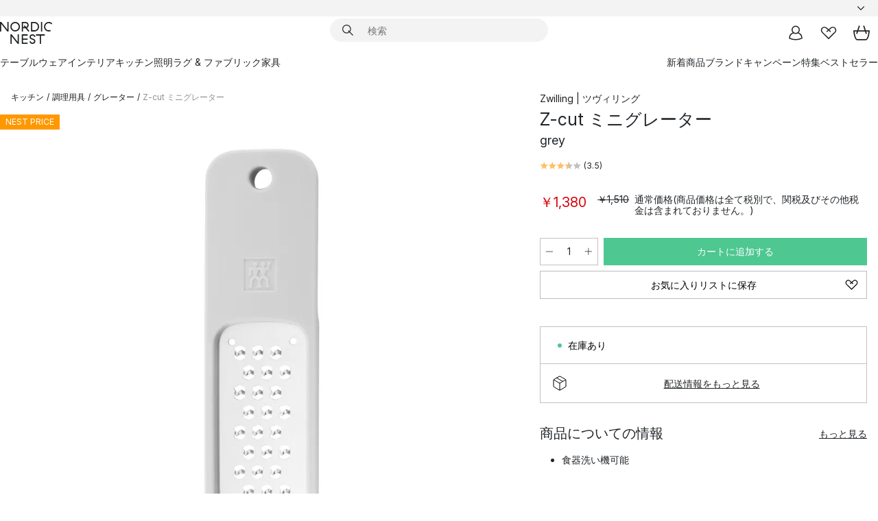

--- FILE ---
content_type: text/html; charset=utf-8
request_url: https://www.nordicnest.jp/brands/zwilling/zcut-mini-grater/
body_size: 59133
content:
<!DOCTYPE html><html lang="ja-JP"><head><script>(function(w,i,g){w[g]=w[g]||[];if(typeof w[g].push=='function')w[g].push(i)})
(window,'GTM-WRL99SXS','google_tags_first_party');</script><script>(function(w,d,s,l){w[l]=w[l]||[];(function(){w[l].push(arguments);})('set', 'developer_id.dY2E1Nz', true);
		var f=d.getElementsByTagName(s)[0],
		j=d.createElement(s);j.async=true;j.src='/securemetrics/';
		f.parentNode.insertBefore(j,f);
		})(window,document,'script','dataLayer');</script><meta name="viewport" content="width=device-width, initial-scale=1"/><link rel="preload" as="image" imageSrcSet="/assets/blobs/zwilling-z-cut-grey/509077-01_1_ProductImageMain-68d3612db5.jpg?preset=medium 960w,/assets/blobs/zwilling-z-cut-grey/509077-01_1_ProductImageMain-68d3612db5.jpg?preset=medium&amp;dpr=1.5 1440w,/assets/blobs/zwilling-z-cut-grey/509077-01_1_ProductImageMain-68d3612db5.jpg?preset=medium&amp;dpr=2 1920w" imageSizes="40vw"/><script type="module" src="/static/runtime.1c6cd4d0e538c820.js" async=""></script><script type="module" src="/static/main.1e5554d967e43fd3.js" async=""></script><script type="module" src="/static/vendor.7f95a0690cc7c913.js" async=""></script><meta name="theme-color" content="#000"/><title> Zwilling | ツヴィリング からのZ-cut ミニグレーター - NordicNest.jp</title><meta data-excite="true" name="description" content="Zwilling | ツヴィリング からのZ-cut ミニグレーターをNordic Nestでお買い物。✓ 365日の返品ポリシー ✓日本へ直送 ✓迅速な配送"/><meta data-excite="true" property="og:description" content="Zwilling | ツヴィリング からのZ-cut ミニグレーターをNordic Nestでお買い物。✓ 365日の返品ポリシー ✓日本へ直送 ✓迅速な配送"/><meta data-excite="true" property="og:image" content="/assets/blobs/zwilling-z-cut-grey/509077-01_1_ProductImageMain-68d3612db5.jpg"/><link rel="canonical" href="https://www.nordicnest.jp/brands/zwilling/zcut-mini-grater/" data-excite="true"/><link rel="og:url" href="https://www.nordicnest.jp/brands/zwilling/zcut-mini-grater/" data-excite="true"/><link rel="manifest" href="/webappmanifest" crossorigin="use-credentials"/></head><script type="text/javascript">window.dataLayer = window.dataLayer || [];

            function gtag(){ dataLayer.push(arguments); }
            
            // Set default consent to 'denied' as a placeholder
            
            // Determine actual values based on customer's own requirements
            
            gtag('consent', 'default', {
            
            'ad_storage': 'denied',
            
            'ad_user_data': 'denied',
            
            'ad_personalization': 'denied',
            
            'analytics_storage': 'denied',
            
            'wait_for_update': 500
            
            });
            
            gtag('set', 'ads_data_redaction', true);</script><script id="CookieConsent" type="text/javascript" data-culture="JA" src="https://policy.app.cookieinformation.com/uc.js" data-gcm-version="2.0"></script><link rel="stylesheet" href="/static/main.ce45a92616384d33.css"/><link rel="stylesheet" href="/static/vendor.c7c4a3e591ac7730.css"/><script>(function(w,d,s,l,i){w[l]=w[l]||[];w[l].push({'gtm.start':
new Date().getTime(),event:'gtm.js'});var f=d.getElementsByTagName(s)[0],
j=d.createElement(s),dl=l!='dataLayer'?'&l='+l:'';j.defer=true;j.src=
'https://www.googletagmanager.com/gtm.js?id='+i+dl;f.parentNode.insertBefore(j,f);
})(window,document,'script','dataLayer','GTM-WRL99SXS');</script><script>document.addEventListener('load',function(e) {  if (e.target instanceof HTMLImageElement){ e.target.style.opacity = '1'}},{ capture: true });</script><div id="container"><style data-glitz="">.a{color:inherit}.b{background-color:#F3F3F3}</style><div class="a b"><style data-glitz="">.c{z-index:6}.d{height:24px}.e{position:relative}.f{align-items:center;-webkit-box-align:center}.g{grid-template-columns:1fr auto 1fr;-ms-grid-columns:1fr auto 1fr}.h{grid-template-areas:"left center right"}.i{display:-ms-grid;display:grid}.k{width:100%}.o{padding-right:16px}.p{padding-left:16px}@media (min-width: 1281px){.j{height:30px}.l{max-width:1440px}.m{margin-right:auto}.n{margin-left:auto}.q{padding-right:40px}.r{padding-left:40px}}</style><div class="c d e f g h i j k l m n o p q r"><style data-glitz="">.s{max-width:500px}.t{justify-content:center;-webkit-box-pack:center}.u{height:inherit}.v{display:-webkit-box;display:-moz-box;display:-ms-flexbox;display:-webkit-flex;display:flex}.w{grid-area:center}</style><div class="s k t u v w e"><style data-glitz="">.x{gap:8px}.y{font-size:12px}.z{pointer-events:none}.a0{will-change:transform, opacity}.a1{transform:translateY(50%)}.a2{bottom:0}.a3{position:absolute}.a4{opacity:0}</style><div class="a x y t f v u z a0 a1 a2 a3 a4"><style data-glitz="">.a5{width:24px}.a6{color:#ff9800}.a7{min-width:1.5em}.a8{min-height:1.5em}.a9{display:block}</style><svg xmlns="http://www.w3.org/2000/svg" fill="none" stroke="currentColor" stroke-linecap="square" stroke-width="1.5" viewBox="0 0 24 24" class="d a5 a6 a7 a8 a9"><path d="m4.5 11.25 5.25 5.25 9-9"></path></svg><style data-glitz="">.aa{white-space:nowrap}.ab{margin-bottom:0}.ae{line-height:1.7142857142857142}@media (min-width: 1281px){.ac{margin-bottom:0}}</style><p class="aa y ab ac ae">19,900円以上のお買い物で送料無料</p></div><div class="a x y t f v u z a0 a1 a2 a3 a4"><svg xmlns="http://www.w3.org/2000/svg" fill="none" stroke="currentColor" stroke-linecap="square" stroke-width="1.5" viewBox="0 0 24 24" class="d a5 a6 a7 a8 a9"><path d="m4.5 11.25 5.25 5.25 9-9"></path></svg><p class="aa y ab ac ae">365日返品ポリシー</p></div></div><style data-glitz="">.af{justify-self:end;-ms-grid-column-align:end}.ag{grid-area:right}.ah{height:100%}.ai{font-size:14px}.aj{text-transform:capitalize}.ak{flex-direction:column;-webkit-box-orient:vertical;-webkit-box-direction:normal}</style><div value="ja-JP" options="" class="af ag ah ai aj ak v"><input type="hidden" value="ja-JP"/><style data-glitz="">.al{border-bottom-color:transparent}.am{border-bottom-style:solid}.an{border-bottom-width:0}.ao{border-top-color:transparent}.ap{border-top-style:solid}.aq{border-top-width:0}.ar{border-right-color:transparent}.as{border-right-style:solid}.at{border-right-width:0}.au{border-left-color:transparent}.av{border-left-style:solid}.aw{border-left-width:0}.b9{background-color:transparent}.ba{font-weight:bold}.bb{padding-right:0}.bc{padding-left:0}.bd{line-height:24px}.be{padding-bottom:3px}.bf{padding-top:3px}.bg{z-index:4}.bh{cursor:pointer}.bi{justify-content:space-between;-webkit-box-pack:justify}.bj{user-select:none;-webkit-user-select:none;-ms-user-select:none}.bk{font-variant:inherit}.bl{font-style:inherit}@media (min-width: 1281px){.ax{border-bottom-color:transparent}.ay{border-bottom-style:solid}.az{border-bottom-width:0}.b0{border-top-color:transparent}.b1{border-top-style:solid}.b2{border-top-width:0}.b3{border-right-color:transparent}.b4{border-right-style:solid}.b5{border-right-width:0}.b6{border-left-color:transparent}.b7{border-left-style:solid}.b8{border-left-width:0}}</style><button id=":Rehc:-button" role="combobox" aria-haspopup="listbox" aria-expanded="false" aria-controls=":Rehc:-listbox" aria-label="Missing translation for selectAnOption" tabindex="0" class="al am an ao ap aq ar as at au av aw ax ay az b0 b1 b2 b3 b4 b5 b6 b7 b8 b9 ba bb bc bd y be bf ah bg bh f bi v a bj bk bl"><style data-glitz="">.bm{font-weight:500}.bn{overflow:hidden}.bo{text-overflow:ellipsis}</style><span class="ah bm k f v bn bo aa"></span><style data-glitz="">.bp{margin-left:8px}.bq{flex-shrink:0}.br{width:1.5em}.bs{height:1.5em}</style><svg xmlns="http://www.w3.org/2000/svg" fill="none" viewBox="0 0 24 24" aria-hidden="true" class="y bp bq br bs a9"><path stroke="currentColor" stroke-linecap="round" stroke-linejoin="round" stroke-width="1.5" d="m6 9 6 6 6-6"></path></svg></button><style data-glitz="">.bt{z-index:5}</style><div class="bt e"></div></div></div></div><style data-glitz="">.bu{z-index:3}.bv{top:-1px}.bw{background-color:#FFFFFF}.bx{position:-webkit-sticky;position:sticky}.by{height:auto}.bz{align-items:inherit;-webkit-box-align:inherit}</style><header class="bu bv bw bx by bz ak"><style data-glitz="">@media (min-width: 1281px){.c0{height:66px}}</style><div class="e bi f g i c0 q r k l m n"><style data-glitz="">.c1{justify-self:flex-start}</style><div class="c1 f v"><style data-glitz="">.c5{text-decoration:none}.c2:visited{color:inherit}.c3:hover{color:inherit}.c4:hover{text-decoration:none}</style><a aria-label="スタートページ" class="c2 c3 c4 c5 a" data-spa-link="true" href="/brands/zwilling/zcut-mini-grater/"><style data-glitz="">.c6{height:32px}.c7{width:auto}</style><svg xmlns="http://www.w3.org/2000/svg" viewBox="0 0 114.24 48" class="c6 c7 a9"><path d="M87.093 48V29.814h-8.185V27.13h19.078v2.684h-8.215V48Zm-17.823-.239a6.4 6.4 0 0 1-1.92-.8 6.1 6.1 0 0 1-1.637-1.535 7 7 0 0 1-1.115-2.4l2.351-1.253a4.9 4.9 0 0 0 1.458 2.639 4.1 4.1 0 0 0 2.8.91 3.93 3.93 0 0 0 2.559-.776 2.72 2.72 0 0 0 .952-2.236 2.8 2.8 0 0 0-.312-1.386 3 3 0 0 0-.834-.939 4.6 4.6 0 0 0-1.175-.626q-.654-.238-1.369-.478-1.012-.328-2.112-.759A8.4 8.4 0 0 1 66.9 37a5.5 5.5 0 0 1-1.488-1.714 5.06 5.06 0 0 1-.581-2.519 5.5 5.5 0 0 1 .506-2.4 5.15 5.15 0 0 1 1.369-1.774 6 6 0 0 1 2.012-1.093 7.7 7.7 0 0 1 2.4-.372 6.5 6.5 0 0 1 4.167 1.342 7.07 7.07 0 0 1 2.381 3.667l-2.531 1.013a4.5 4.5 0 0 0-1.517-2.563 4.17 4.17 0 0 0-2.559-.775 3.67 3.67 0 0 0-2.649.864 2.83 2.83 0 0 0-.893 2.117 2.5 2.5 0 0 0 .312 1.3 3 3 0 0 0 .863.91 5.8 5.8 0 0 0 1.31.67q.759.284 1.622.581 1.221.417 2.277.88a7 7 0 0 1 1.83 1.133 4.8 4.8 0 0 1 1.221 1.625 5.5 5.5 0 0 1 .446 2.326 6.1 6.1 0 0 1-.5 2.578 5.2 5.2 0 0 1-1.355 1.8 5.5 5.5 0 0 1-1.965 1.058 7.9 7.9 0 0 1-2.345.346 8.6 8.6 0 0 1-1.964-.239ZM38.822 48l-13.3-16.547V48H22.84V27.13h2.678l13.3 16.577V27.13H41.5V48Zm8.905 0V27.13h12.8v2.683H50.406v6.411h10.119v2.683H50.406v6.41h10.119V48Zm14.54-26.453-6.059-7.533h-5.8v6.857h-2.682V0h8.007a7.4 7.4 0 0 1 2.8.522 6.7 6.7 0 0 1 2.217 1.461A6.9 6.9 0 0 1 62.221 4.2a7.2 7.2 0 0 1 .536 2.8 7 7 0 0 1-1 3.757 6.7 6.7 0 0 1-2.693 2.474l5.331 6.6-2.129 1.712ZM50.406 11.33h3.66L52.22 9.022l2.08-1.669 2.976 3.708A4.2 4.2 0 0 0 59.3 9.54a4.23 4.23 0 0 0 .774-2.534 4.35 4.35 0 0 0-.343-1.744 4.3 4.3 0 0 0-.931-1.371A4.2 4.2 0 0 0 57.415 3a4.5 4.5 0 0 0-1.681-.313h-5.328Zm52.406 8.75a10 10 0 0 1-3.259-2.191 10.4 10.4 0 0 1-2.188-3.309 10.6 10.6 0 0 1-.8-4.145 10.6 10.6 0 0 1 .8-4.144 10.4 10.4 0 0 1 2.188-3.309 9.9 9.9 0 0 1 3.273-2.191A10.5 10.5 0 0 1 106.918 0a9.9 9.9 0 0 1 4.048.805 12 12 0 0 1 3.274 2.146l-1.22 2.534a10 10 0 0 0-.9-.833 10.5 10.5 0 0 0-1.768-1.165 7.54 7.54 0 0 0-3.556-.8 7.8 7.8 0 0 0-2.991.567 7.2 7.2 0 0 0-2.4 1.579 7.3 7.3 0 0 0-1.591 2.445 8.35 8.35 0 0 0-.581 3.16 8.35 8.35 0 0 0 .581 3.161 7.3 7.3 0 0 0 1.591 2.444 7.2 7.2 0 0 0 2.4 1.58 7.8 7.8 0 0 0 2.991.567 9.6 9.6 0 0 0 1.859-.179 8.5 8.5 0 0 0 1.98-.686l.476 2.684a17 17 0 0 1-2.262.656 10.37 10.37 0 0 1-6.042-.581Zm-13.054.791V0h2.678v20.87Zm-21.665 0V0h7.143a10.7 10.7 0 0 1 4.107.79 10.2 10.2 0 0 1 3.3 2.176 9.9 9.9 0 0 1 2.188 3.294 10.9 10.9 0 0 1 .789 4.174 10.9 10.9 0 0 1-.789 4.174 10 10 0 0 1-2.185 3.292 10.2 10.2 0 0 1-3.3 2.176 10.7 10.7 0 0 1-4.107.79Zm2.678-2.684h4.464a8.3 8.3 0 0 0 3.081-.566 7.2 7.2 0 0 0 2.44-1.595 7.4 7.4 0 0 0 1.607-2.46 8.3 8.3 0 0 0 .581-3.13 8.2 8.2 0 0 0-.581-3.116 7.26 7.26 0 0 0-4.047-4.055 8.1 8.1 0 0 0-3.081-.581h-4.464ZM15.982 20.87 2.678 4.323V20.87H0V0h2.678l13.3 16.577V0h2.678v20.87Zm13.074-.791a9.96 9.96 0 0 1-5.491-5.5 10.8 10.8 0 0 1-.789-4.145 10.8 10.8 0 0 1 .789-4.144 9.95 9.95 0 0 1 5.491-5.5A10.7 10.7 0 0 1 33.194 0a10.85 10.85 0 0 1 4.152.791 9.9 9.9 0 0 1 3.3 2.19 10.2 10.2 0 0 1 2.173 3.31 10.8 10.8 0 0 1 .789 4.144 10.8 10.8 0 0 1-.789 4.145 10.2 10.2 0 0 1-2.173 3.309 9.9 9.9 0 0 1-3.3 2.191 10.8 10.8 0 0 1-4.152.79 10.7 10.7 0 0 1-4.138-.791M30.1 3.264a7.19 7.19 0 0 0-4.063 4.07 8.2 8.2 0 0 0-.58 3.1 8.2 8.2 0 0 0 .58 3.1A7.18 7.18 0 0 0 30.1 17.6a8.53 8.53 0 0 0 6.191 0 7.18 7.18 0 0 0 4.063-4.069 8.2 8.2 0 0 0 .581-3.1 8.2 8.2 0 0 0-.581-3.1 7.19 7.19 0 0 0-4.063-4.07 8.53 8.53 0 0 0-6.191 0Z" style="fill:#1e2022"></path></svg></a></div><style data-glitz="">.c8{transition-timing-function:ease-out}.c9{transition-duration:200ms}.ca{transition-property:background, box-shadow;-webkit-transition-property:background, box-shadow;-moz-transition-property:background, box-shadow}.cb{z-index:1}@media (min-width: 1281px){.cc{width:400px}.cd{align-items:center;-webkit-box-align:center}}</style><form role="search" class="c8 c9 ca k e cb v cc cd" action=""><style data-glitz="">.ce{border-bottom-width:thin}.cf{border-top-width:thin}.cg{border-right-width:thin}.ch{border-left-width:thin}.ci{height:34px}.cj{border-radius:50px}.co{transition-property:background-color;-webkit-transition-property:background-color;-moz-transition-property:background-color}@media (max-width: 1280px){.ck{border-bottom-color:transparent}.cl{margin-bottom:8px}.cm{margin-right:12px}.cn{margin-left:12px}}</style><div class="b am al ce ap ao cf as ar cg av au ch ci cb k f v cj ck cl cm cn c8 c9 co"><style data-glitz="">.cp{padding-bottom:0}.cq{padding-top:0}.cr{border-radius:0}.cs{text-transform:initial}.cz{font-size:16px}.d0{transition-property:color, background, opacity, border-color;-webkit-transition-property:color, background, opacity, border-color;-moz-transition-property:color, background, opacity, border-color}.d1{border-bottom-width:1px}.d2{border-top-width:1px}.d3{border-right-width:1px}.d4{border-left-width:1px}@media (hover: hover){.ct:hover{border-bottom-color:transparent}.cu:hover{border-top-color:transparent}.cv:hover{border-right-color:transparent}.cw:hover{border-left-color:transparent}.cx:hover{background-color:transparent}.cy:hover{color:inherit}}</style><button tabindex="0" type="submit" aria-label="検索" data-test-id="quick-search-btn" class="bp cp cq bb bc bq cr a b9 cs f t v ct cu cv cw cx cy bd cz c8 c9 d0 al am d1 ao ap d2 ar as d3 au av d4 bj bk bl"><style data-glitz="">.d5{margin-bottom:8px}.d6{margin-top:8px}.d7{margin-right:8px}.d8{height:16px}.d9{width:16px}</style><svg xmlns="http://www.w3.org/2000/svg" viewBox="0 0 26.414 26.414" class="d5 d6 d7 bp d8 d9 a9"><defs><style>.search_svg__a{fill:none;stroke:#1e2022;stroke-linecap:square;stroke-miterlimit:10;stroke-width:2px}</style></defs><g transform="translate(1 1)"><circle cx="9.5" cy="9.5" r="9.5" class="search_svg__a"></circle><path d="m14 14 10 10" class="search_svg__a"></path></g></svg></button><style data-glitz="">.db{flex-grow:1;-webkit-box-flex:1}.dh{border-bottom-style:none}.di{border-top-style:none}.dj{border-right-style:none}.dk{border-left-style:none}.dl{padding-left:12px}.da::-webkit-search-cancel-button{display:none}.dc:focus{outline-style:none}.dd:focus{border-bottom-style:none}.de:focus{border-top-style:none}.df:focus{border-right-style:none}.dg:focus{border-left-style:none}</style><input tabindex="0" aria-label="検索" aria-disabled="false" role="combobox" type="search" autoComplete="off" aria-autocomplete="list" aria-activedescendant="-1-item-" aria-expanded="false" aria-controls="suggestions" aria-owns="suggestions" placeholder="検索" data-test-id="quick-search-input" class="da db dc dd de df dg dh di dj dk b9 u k dl ai" name="q" value=""/><style data-glitz="">.dm{visibility:hidden}</style><button type="button" tabindex="0" aria-label="閉じる" class="d7 cp cq bb bc bq dm cr a b9 cs f t v ct cu cv cw cx cy bd cz c8 c9 d0 al am d1 ao ap d2 ar as d3 au av d4 bj bk bl"><svg xmlns="http://www.w3.org/2000/svg" viewBox="0 0 32 32" class="d5 d6 d7 bp d8 d9 a9"><path fill="none" stroke="currentColor" stroke-linecap="square" stroke-miterlimit="10" stroke-width="2" d="m16 16-8.657 8.656L16 16 7.343 7.343 16 16l8.656-8.657L16 16l8.657 8.657z"></path></svg></button></div><style data-glitz="">.dn{left:12px}.do{top:40px}.dp{width:calc(100% - 24px)}.dq{border-radius:16px}.dt{transition-property:border-color, box-shadow;-webkit-transition-property:border-color, box-shadow;-moz-transition-property:border-color, box-shadow}.du{height:0}.dv{background-color:white}@media (min-width: 1281px){.dr{left:0}.ds{width:100%}}</style><div class="dn do dp a3 an am al aq ap ao at as ar aw av au dq dr ds c8 c9 dt du bn dv b2"><style data-glitz="">.dw{padding-bottom:16px}.dx{padding-top:8px}</style><div class="dw dx"></div></div></form><style data-glitz="">.dy{justify-self:flex-end}</style><div class="dy f v"><style data-glitz="">.dz{padding-bottom:11px}.e0{padding-top:11px}.e1{padding-right:11px}.e2{padding-left:11px}</style><a aria-label="マイページ" data-test-id="my-pages-button" class="cr a b9 cs f t v ct cu cv cw cx cy bd cz dz e0 e1 e2 c8 c9 d0 al am d1 ao ap d2 ar as d3 au av d4 c3 c4 c5" data-spa-link="true" href=""><svg xmlns="http://www.w3.org/2000/svg" viewBox="0 0 32 32" data-test-id="my-pages-link" class="br bs a9"><defs><style>.user_svg__a{fill:none;stroke:#1e2022;stroke-miterlimit:10;stroke-width:2px}</style></defs><circle cx="7" cy="7" r="7" class="user_svg__a" transform="translate(9 3)"></circle><path d="M12.007 15.645A11.44 11.44 0 0 0 4 26.375 27 27 0 0 0 16 29a27 27 0 0 0 12-2.625 11.44 11.44 0 0 0-8-10.73" class="user_svg__a"></path></svg></a><style data-glitz="">.e3{overflow:visible}</style><a aria-label="お気に入り" class="e3 e cr a b9 cs f t v ct cu cv cw cx cy bd cz dz e0 e1 e2 c8 c9 d0 al am d1 ao ap d2 ar as d3 au av d4 c3 c4 c5" data-spa-link="true" href=""><svg xmlns="http://www.w3.org/2000/svg" fill="none" viewBox="0 0 32 32" data-test-id="my-wishlist-link" class="br bs a9"><path stroke="currentColor" stroke-linecap="square" stroke-miterlimit="10" stroke-width="2" d="m13 13 7.071-6.317a5.866 5.866 0 0 1 8.225 0 5.7 5.7 0 0 1 0 8.127L15.959 27 3.7 14.81a5.7 5.7 0 0 1 0-8.127 5.866 5.866 0 0 1 8.225 0S16.582 10.533 19 13"></path></svg></a><button aria-label="カート" title="0 個のアイテムが入っています。" data-test-id="header-cart-icon" class="e3 e cr a b9 cs f t v ct cu cv cw cx cy bd cz dz e0 e1 e2 c8 c9 d0 al am d1 ao ap d2 ar as d3 au av d4 bj bk bl"><svg xmlns="http://www.w3.org/2000/svg" fill="none" viewBox="0 0 28.138 25.265" data-test-id="minicart-link" class="br bs a9"><g stroke="currentColor" stroke-linecap="square" stroke-miterlimit="10" stroke-width="2"><path d="m18.069 1.265 4 12M10.069 1.265l-4 12M1.069 9.265h26s-1 15-6 15h-14c-5 0-6-15-6-15Z"></path></g></svg></button></div></div><style data-glitz="">.e4{min-height:44px}</style><nav class="e4 k dw dx"><div class="bi v q r k l m n"><style data-glitz="">.e5{gap:24px}.e6{list-style:none}.e7{margin-top:0}.e8{margin-right:0}.e9{margin-left:0}</style><ul class="e5 v e6 cp cq bb bc ab e7 e8 e9"><li><style data-glitz="">.ea:hover{text-decoration:underline}</style><a data-test-id="product-category-tabs" class="ea aa a9 bm ai c2 c3 c5 a" data-spa-link="true" href="/tableware/">テーブルウェア</a></li><li><a data-test-id="product-category-tabs" class="ea aa a9 bm ai c2 c3 c5 a" data-spa-link="true" href="/home-accessories/">インテリア</a></li><li><a data-test-id="product-category-tabs" class="ea aa a9 bm ai c2 c3 c5 a" data-spa-link="true" href="/cookware-kitchen-accessories/">キッチン</a></li><li><a data-test-id="product-category-tabs" class="ea aa a9 bm ai c2 c3 c5 a" data-spa-link="true" href="/lighting/">照明</a></li><li><a data-test-id="product-category-tabs" class="ea aa a9 bm ai c2 c3 c5 a" data-spa-link="true" href="/rugs-textiles/">ラグ &amp; ファブリック</a></li><li><a data-test-id="product-category-tabs" class="ea aa a9 bm ai c2 c3 c5 a" data-spa-link="true" href="/furniture/">家具</a></li></ul><ul class="e5 v e6 cp cq bb bc ab e7 e8 e9"><li><a class="bm ea aa a9 ai c2 c3 c5 a" data-spa-link="true" href="/new-arrivals/?sortBy=new">新着商品</a></li><li><a class="bm ea aa a9 ai c2 c3 c5 a" data-spa-link="true" href="/brands/">ブランド</a></li><li><a class="bm ea aa a9 ai c2 c3 c5 a" data-spa-link="true" href="/special-offers/">キャンペーン</a></li><li><a class="bm ea aa a9 ai c2 c3 c5 a" data-spa-link="true" href="/inspiration-tips/">特集</a></li><li><a class="bm ea aa a9 ai c2 c3 c5 a" data-spa-link="true" href="/bestsellers/">ベストセラー</a></li></ul></div></nav></header><div style="display:contents"><style data-glitz="">.ed{width:440px}.ee{top:0}.ef{left:100%}.eg{will-change:transform}.eh{max-width:100%}.ei{position:fixed}@media (min-width: 1281px){.eb{display:none}.ec{width:auto}}</style><div class="bw bn eb ec ed a2 ee ef eg eh ak v ei"><style data-glitz="">.ej{padding-bottom:4px}.ek{padding-top:4px}</style><div class="ej ek a9 e"><style data-glitz="">.el{transform:translate(-50%, -50%)}.em{top:50%}.en{left:50%}</style><svg xmlns="http://www.w3.org/2000/svg" viewBox="0 0 114.24 48" class="el em en a3 c6 c7 a9"><path d="M87.093 48V29.814h-8.185V27.13h19.078v2.684h-8.215V48Zm-17.823-.239a6.4 6.4 0 0 1-1.92-.8 6.1 6.1 0 0 1-1.637-1.535 7 7 0 0 1-1.115-2.4l2.351-1.253a4.9 4.9 0 0 0 1.458 2.639 4.1 4.1 0 0 0 2.8.91 3.93 3.93 0 0 0 2.559-.776 2.72 2.72 0 0 0 .952-2.236 2.8 2.8 0 0 0-.312-1.386 3 3 0 0 0-.834-.939 4.6 4.6 0 0 0-1.175-.626q-.654-.238-1.369-.478-1.012-.328-2.112-.759A8.4 8.4 0 0 1 66.9 37a5.5 5.5 0 0 1-1.488-1.714 5.06 5.06 0 0 1-.581-2.519 5.5 5.5 0 0 1 .506-2.4 5.15 5.15 0 0 1 1.369-1.774 6 6 0 0 1 2.012-1.093 7.7 7.7 0 0 1 2.4-.372 6.5 6.5 0 0 1 4.167 1.342 7.07 7.07 0 0 1 2.381 3.667l-2.531 1.013a4.5 4.5 0 0 0-1.517-2.563 4.17 4.17 0 0 0-2.559-.775 3.67 3.67 0 0 0-2.649.864 2.83 2.83 0 0 0-.893 2.117 2.5 2.5 0 0 0 .312 1.3 3 3 0 0 0 .863.91 5.8 5.8 0 0 0 1.31.67q.759.284 1.622.581 1.221.417 2.277.88a7 7 0 0 1 1.83 1.133 4.8 4.8 0 0 1 1.221 1.625 5.5 5.5 0 0 1 .446 2.326 6.1 6.1 0 0 1-.5 2.578 5.2 5.2 0 0 1-1.355 1.8 5.5 5.5 0 0 1-1.965 1.058 7.9 7.9 0 0 1-2.345.346 8.6 8.6 0 0 1-1.964-.239ZM38.822 48l-13.3-16.547V48H22.84V27.13h2.678l13.3 16.577V27.13H41.5V48Zm8.905 0V27.13h12.8v2.683H50.406v6.411h10.119v2.683H50.406v6.41h10.119V48Zm14.54-26.453-6.059-7.533h-5.8v6.857h-2.682V0h8.007a7.4 7.4 0 0 1 2.8.522 6.7 6.7 0 0 1 2.217 1.461A6.9 6.9 0 0 1 62.221 4.2a7.2 7.2 0 0 1 .536 2.8 7 7 0 0 1-1 3.757 6.7 6.7 0 0 1-2.693 2.474l5.331 6.6-2.129 1.712ZM50.406 11.33h3.66L52.22 9.022l2.08-1.669 2.976 3.708A4.2 4.2 0 0 0 59.3 9.54a4.23 4.23 0 0 0 .774-2.534 4.35 4.35 0 0 0-.343-1.744 4.3 4.3 0 0 0-.931-1.371A4.2 4.2 0 0 0 57.415 3a4.5 4.5 0 0 0-1.681-.313h-5.328Zm52.406 8.75a10 10 0 0 1-3.259-2.191 10.4 10.4 0 0 1-2.188-3.309 10.6 10.6 0 0 1-.8-4.145 10.6 10.6 0 0 1 .8-4.144 10.4 10.4 0 0 1 2.188-3.309 9.9 9.9 0 0 1 3.273-2.191A10.5 10.5 0 0 1 106.918 0a9.9 9.9 0 0 1 4.048.805 12 12 0 0 1 3.274 2.146l-1.22 2.534a10 10 0 0 0-.9-.833 10.5 10.5 0 0 0-1.768-1.165 7.54 7.54 0 0 0-3.556-.8 7.8 7.8 0 0 0-2.991.567 7.2 7.2 0 0 0-2.4 1.579 7.3 7.3 0 0 0-1.591 2.445 8.35 8.35 0 0 0-.581 3.16 8.35 8.35 0 0 0 .581 3.161 7.3 7.3 0 0 0 1.591 2.444 7.2 7.2 0 0 0 2.4 1.58 7.8 7.8 0 0 0 2.991.567 9.6 9.6 0 0 0 1.859-.179 8.5 8.5 0 0 0 1.98-.686l.476 2.684a17 17 0 0 1-2.262.656 10.37 10.37 0 0 1-6.042-.581Zm-13.054.791V0h2.678v20.87Zm-21.665 0V0h7.143a10.7 10.7 0 0 1 4.107.79 10.2 10.2 0 0 1 3.3 2.176 9.9 9.9 0 0 1 2.188 3.294 10.9 10.9 0 0 1 .789 4.174 10.9 10.9 0 0 1-.789 4.174 10 10 0 0 1-2.185 3.292 10.2 10.2 0 0 1-3.3 2.176 10.7 10.7 0 0 1-4.107.79Zm2.678-2.684h4.464a8.3 8.3 0 0 0 3.081-.566 7.2 7.2 0 0 0 2.44-1.595 7.4 7.4 0 0 0 1.607-2.46 8.3 8.3 0 0 0 .581-3.13 8.2 8.2 0 0 0-.581-3.116 7.26 7.26 0 0 0-4.047-4.055 8.1 8.1 0 0 0-3.081-.581h-4.464ZM15.982 20.87 2.678 4.323V20.87H0V0h2.678l13.3 16.577V0h2.678v20.87Zm13.074-.791a9.96 9.96 0 0 1-5.491-5.5 10.8 10.8 0 0 1-.789-4.145 10.8 10.8 0 0 1 .789-4.144 9.95 9.95 0 0 1 5.491-5.5A10.7 10.7 0 0 1 33.194 0a10.85 10.85 0 0 1 4.152.791 9.9 9.9 0 0 1 3.3 2.19 10.2 10.2 0 0 1 2.173 3.31 10.8 10.8 0 0 1 .789 4.144 10.8 10.8 0 0 1-.789 4.145 10.2 10.2 0 0 1-2.173 3.309 9.9 9.9 0 0 1-3.3 2.191 10.8 10.8 0 0 1-4.152.79 10.7 10.7 0 0 1-4.138-.791M30.1 3.264a7.19 7.19 0 0 0-4.063 4.07 8.2 8.2 0 0 0-.58 3.1 8.2 8.2 0 0 0 .58 3.1A7.18 7.18 0 0 0 30.1 17.6a8.53 8.53 0 0 0 6.191 0 7.18 7.18 0 0 0 4.063-4.069 8.2 8.2 0 0 0 .581-3.1 8.2 8.2 0 0 0-.581-3.1 7.19 7.19 0 0 0-4.063-4.07 8.53 8.53 0 0 0-6.191 0Z" style="fill:#1e2022"></path></svg><style data-glitz="">.eo{float:right}</style><button class="eo cr a b9 cs f t v ct cu cv cw cx cy bd cz dz e0 e1 e2 c8 c9 d0 al am d1 ao ap d2 ar as d3 au av d4 bn e bj bk bl"><svg xmlns="http://www.w3.org/2000/svg" viewBox="0 0 32 32" class="br bs a9"><path fill="none" stroke="currentColor" stroke-linecap="square" stroke-miterlimit="10" stroke-width="2" d="m16 16-8.657 8.656L16 16 7.343 7.343 16 16l8.656-8.657L16 16l8.657 8.657z"></path></svg></button></div><style data-glitz="">.ep{grid-template-columns:repeat(2, 1fr);-ms-grid-columns:repeat(2, 1fr)}</style><div class="ep i"><style data-glitz="">.er{padding-bottom:12px}.es{padding-top:12px}.et{transition-duration:300ms}.eu{padding-right:23px}.ev{padding-left:23px}.ew{color:black}.f3{border-bottom-color:#bbbcbc}.f4{border-top-color:#bbbcbc}.f5{border-right-color:#bbbcbc}.f6{border-left-color:#bbbcbc}.eq:focus-visible{outline-offset:-2px}@media (hover: hover){.ex:hover{border-bottom-color:#bbbcbc}.ey:hover{border-top-color:#bbbcbc}.ez:hover{border-right-color:#bbbcbc}.f0:hover{border-left-color:#bbbcbc}.f1:hover{background-color:#f5f5f5}.f2:hover{color:black}}</style><button class="bw eq er es an aq at aw cs co et bm ai f t v bd eu ev cr ew ex ey ez f0 f1 f2 c8 f3 am f4 ap f5 as f6 av bj bk bl">商品</button><style data-glitz="">.f7{background-color:#ebebeb}</style><button class="f7 eq er es an aq at aw cs co et bm ai f t v bd eu ev cr ew ex ey ez f0 f1 f2 c8 f3 am f4 ap f5 as f6 av bj bk bl">他</button></div><style data-glitz="">.f8{overflow-x:hidden}</style><nav class="ah f8 e db"><style data-glitz="">.f9{will-change:opacity, transform}</style><div class="f9 ak v a2 ee ah k a3"><style data-glitz="">.fa{overflow-y:auto}.fb{-webkit-overflow-scrolling:touch}</style><ul class="fa fb e6 cp cq bb bc ab e7 e8 e9"><style data-glitz="">@media (max-width: 1280px){.fc{border-bottom-style:solid}.fd{border-bottom-width:1px}.fe{border-bottom-color:#f5f5f5}}</style><li class="fc fd fe"><style data-glitz="">.ff{padding-right:24px}.fg{padding-left:24px}@media (max-width: 1280px){.fh{padding-bottom:16px}.fi{padding-top:16px}.fj{padding-right:24px}.fk{padding-left:24px}.fl{font-size:16px}.fm{font-weight:500}}</style><a data-test-id="sidebar-product-category" class="er es ff fg aa k f bi v fh fi fj fk fl fm c2 c3 c4 c5 a" data-spa-link="true" href="/tableware/">テーブルウェア<style data-glitz="">.fn{transform:rotate(270deg)}</style><svg xmlns="http://www.w3.org/2000/svg" fill="none" viewBox="0 0 24 24" class="y fn br bs a9"><path fill="currentColor" d="M4.943 9.75 6 8.693l6 6 6-6 1.058 1.057L12 16.808z"></path></svg></a></li><li class="fc fd fe"><a data-test-id="sidebar-product-category" class="er es ff fg aa k f bi v fh fi fj fk fl fm c2 c3 c4 c5 a" data-spa-link="true" href="/home-accessories/">インテリア<svg xmlns="http://www.w3.org/2000/svg" fill="none" viewBox="0 0 24 24" class="y fn br bs a9"><path fill="currentColor" d="M4.943 9.75 6 8.693l6 6 6-6 1.058 1.057L12 16.808z"></path></svg></a></li><li class="fc fd fe"><a data-test-id="sidebar-product-category" class="er es ff fg aa k f bi v fh fi fj fk fl fm c2 c3 c4 c5 a" data-spa-link="true" href="/cookware-kitchen-accessories/">キッチン<svg xmlns="http://www.w3.org/2000/svg" fill="none" viewBox="0 0 24 24" class="y fn br bs a9"><path fill="currentColor" d="M4.943 9.75 6 8.693l6 6 6-6 1.058 1.057L12 16.808z"></path></svg></a></li><li class="fc fd fe"><a data-test-id="sidebar-product-category" class="er es ff fg aa k f bi v fh fi fj fk fl fm c2 c3 c4 c5 a" data-spa-link="true" href="/lighting/">照明<svg xmlns="http://www.w3.org/2000/svg" fill="none" viewBox="0 0 24 24" class="y fn br bs a9"><path fill="currentColor" d="M4.943 9.75 6 8.693l6 6 6-6 1.058 1.057L12 16.808z"></path></svg></a></li><li class="fc fd fe"><a data-test-id="sidebar-product-category" class="er es ff fg aa k f bi v fh fi fj fk fl fm c2 c3 c4 c5 a" data-spa-link="true" href="/rugs-textiles/">ラグ &amp; ファブリック<svg xmlns="http://www.w3.org/2000/svg" fill="none" viewBox="0 0 24 24" class="y fn br bs a9"><path fill="currentColor" d="M4.943 9.75 6 8.693l6 6 6-6 1.058 1.057L12 16.808z"></path></svg></a></li><li class="fc fd fe"><a data-test-id="sidebar-product-category" class="er es ff fg aa k f bi v fh fi fj fk fl fm c2 c3 c4 c5 a" data-spa-link="true" href="/furniture/">家具<svg xmlns="http://www.w3.org/2000/svg" fill="none" viewBox="0 0 24 24" class="y fn br bs a9"><path fill="currentColor" d="M4.943 9.75 6 8.693l6 6 6-6 1.058 1.057L12 16.808z"></path></svg></a></li><style data-glitz="">.fo{padding-bottom:8px}.fp{padding-right:8px}.fq{padding-left:8px}.fr{grid-template-columns:repeat(3, minmax(0, 1fr));-ms-grid-columns:repeat(3, minmax(0, 1fr))}</style><li class="y fo dx fp fq k fr i"><style data-glitz="">.fs{padding-right:12px}</style><a class="fo dx fs dl ak v f c2 c3 c4 c5 a" data-spa-link="true" href="/my-pages/"><style data-glitz="">.ft{object-fit:contain}.fu{width:28px}.fv{height:28px}.fw{transition-timing-function:ease-in}.fx{transition-property:opacity;-webkit-transition-property:opacity;-moz-transition-property:opacity}</style><img loading="lazy" height="32" width="32" src="/assets/contentful/p7vzp7ftmsr1/6Dv5NcRbiecSL4BHRkLZu2/564403beeebfb0475d7532f96f7e26ee/user.svg" class="ft fu fv fw c9 fx a4 eh"/><style data-glitz="">.fy{text-align:center}.fz{margin-top:12px}</style><div class="fy fz bo bn aa c5">マイページ</div></a><a class="fo dx fs dl ak v f c2 c3 c4 c5 a" data-spa-link="true" href="/my-favourites/"><img loading="lazy" alt="" height="24" width="25" src="/assets/contentful/p7vzp7ftmsr1/4BCENhWV3QUyH3fOxk0HMK/cf76b3bf637272b8940f43ff998b27d2/heart_icon.svg" class="ft fu fv fw c9 fx a4 eh"/><div class="fy fz bo bn aa c5">お気に入り</div></a><a class="fo dx fs dl ak v f c2 c3 c4 c5 a" data-spa-link="true" href="/customer-service/"><img loading="lazy" height="26" width="28" src="/assets/contentful/p7vzp7ftmsr1/5U7VZK0g3BGd1pAhnnxh4F/cb81a86a5837bf258e89a7d3d9bd309c/nn-icon-service_2.svg" class="ft fu fv fw c9 fx a4 eh"/><div class="fy fz bo bn aa c5">カスタマーサービス</div></a></li></ul></div><div class="f9 ak v a2 ee ah k a3"><ul class="fa fb e6 cp cq bb bc ab e7 e8 e9"><li class="fc fd fe"><a data-test-id="sidebar-product-category" class="er es ff fg aa k f bi v fh fi fj fk fl fm c2 c3 c4 c5 a" data-spa-link="true" href="/new-arrivals/?sortBy=new">新着商品</a></li><li class="fc fd fe"><a data-test-id="sidebar-product-category" class="er es ff fg aa k f bi v fh fi fj fk fl fm c2 c3 c4 c5 a" data-spa-link="true" href="/brands/">ブランド</a></li><li class="fc fd fe"><a data-test-id="sidebar-product-category" class="er es ff fg aa k f bi v fh fi fj fk fl fm c2 c3 c4 c5 a" data-spa-link="true" href="/special-offers/">キャンペーン</a></li><li class="fc fd fe"><a data-test-id="sidebar-product-category" class="er es ff fg aa k f bi v fh fi fj fk fl fm c2 c3 c4 c5 a" data-spa-link="true" href="/inspiration-tips/">特集<svg xmlns="http://www.w3.org/2000/svg" fill="none" viewBox="0 0 24 24" class="y fn br bs a9"><path fill="currentColor" d="M4.943 9.75 6 8.693l6 6 6-6 1.058 1.057L12 16.808z"></path></svg></a></li><li class="fc fd fe"><a data-test-id="sidebar-product-category" class="er es ff fg aa k f bi v fh fi fj fk fl fm c2 c3 c4 c5 a" data-spa-link="true" href="/bestsellers/">ベストセラー</a></li><li class="y fo dx fp fq k fr i"><a class="fo dx fs dl ak v f c2 c3 c4 c5 a" data-spa-link="true" href="/my-pages/"><img loading="lazy" height="32" width="32" src="/assets/contentful/p7vzp7ftmsr1/6Dv5NcRbiecSL4BHRkLZu2/564403beeebfb0475d7532f96f7e26ee/user.svg" class="ft fu fv fw c9 fx a4 eh"/><div class="fy fz bo bn aa c5">マイページ</div></a><a class="fo dx fs dl ak v f c2 c3 c4 c5 a" data-spa-link="true" href="/my-favourites/"><img loading="lazy" alt="" height="24" width="25" src="/assets/contentful/p7vzp7ftmsr1/4BCENhWV3QUyH3fOxk0HMK/cf76b3bf637272b8940f43ff998b27d2/heart_icon.svg" class="ft fu fv fw c9 fx a4 eh"/><div class="fy fz bo bn aa c5">お気に入り</div></a><a class="fo dx fs dl ak v f c2 c3 c4 c5 a" data-spa-link="true" href="/customer-service/"><img loading="lazy" height="26" width="28" src="/assets/contentful/p7vzp7ftmsr1/5U7VZK0g3BGd1pAhnnxh4F/cb81a86a5837bf258e89a7d3d9bd309c/nn-icon-service_2.svg" class="ft fu fv fw c9 fx a4 eh"/><div class="fy fz bo bn aa c5">カスタマーサービス</div></a></li></ul></div></nav><div class="er es o p f7 bi v"><style data-glitz="">.g0{text-transform:none}</style><a data-test-id="mobile-menu-my-pages-button" class="g0 x bc fo dx cr a b9 f t v ct cu cv cw cx cy bd y e1 c8 c9 d0 al am d1 ao ap d2 ar as d3 au av d4 c3 c4 c5" data-spa-link="true" href=""><svg xmlns="http://www.w3.org/2000/svg" viewBox="0 0 32 32" class="br bs a9"><defs><style>.user_svg__a{fill:none;stroke:#1e2022;stroke-miterlimit:10;stroke-width:2px}</style></defs><circle cx="7" cy="7" r="7" class="user_svg__a" transform="translate(9 3)"></circle><path d="M12.007 15.645A11.44 11.44 0 0 0 4 26.375 27 27 0 0 0 16 29a27 27 0 0 0 12-2.625 11.44 11.44 0 0 0-8-10.73" class="user_svg__a"></path></svg><span class="cz">ログイン</span></a><style data-glitz="">.g1{display:-webkit-inline-box;display:-moz-inline-box;display:-ms-inline-flexbox;display:-webkit-inline-flex;display:inline-flex}</style><div class="y f g1 e"><style data-glitz="">.g2{min-width:100%}.g3{padding-bottom:7px}.g4{padding-top:7px}.g6{background-color:transparent;background-color:initial}.g7{font-weight:inherit}.g8{font-family:inherit}.g9{appearance:none;-webkit-appearance:none;-moz-appearance:none;-ms-appearance:none}.g5:focus{outline-width:0}</style><select class="y ff g2 bd g3 g4 ev dc g5 g6 an aq at aw a g7 bk bl g8 g9"></select><style data-glitz="">.ga{right:0}</style><svg xmlns="http://www.w3.org/2000/svg" fill="none" viewBox="0 0 24 24" class="z ga a3 br bs a9"><path fill="currentColor" d="M4.943 9.75 6 8.693l6 6 6-6 1.058 1.057L12 16.808z"></path></svg></div></div></div></div><div></div><style data-glitz="">@media (max-width: 1280px){.gb{grid-template-columns:1.5fr 1fr;-ms-grid-columns:1.5fr 1fr}.gc{padding-right:0}.gd{padding-left:0}.ge{grid-column-gap:8px}}@media (min-width: 769px){.gf{align-items:start;-webkit-box-align:start}.gg{grid-row-gap:60px}.gh{display:-ms-grid;display:grid}}@media (min-width: 1281px){.gi{grid-template-columns:7fr 392px;-ms-grid-columns:7fr 392px}.gj{grid-column-gap:32px}}</style><div data-test-id="pdp-page" class="gb gc gd ge gf gg gh gi gj q r k l m n"><div class="ah"><style data-glitz="">.gk{margin-bottom:16px}.gl{margin-top:16px}.gq{flex-direction:row;-webkit-box-orient:horizontal;-webkit-box-direction:normal}@media (min-width: 1281px){.gm{margin-bottom:16px}.gn{margin-top:16px}.go{padding-right:32px}.gp{padding-left:0}.gr{font-size:12px}}</style><div class="gk gl gm gn go gp y gq f v gr o p k l m n"><style data-glitz="">.gs{font-weight:550}.gt{flex-wrap:wrap;-webkit-box-lines:multiple}</style><div class="gs gt gq f v"><style data-glitz="">.gu{margin-right:4px}.gv{color:#1e2022}</style><span class="e9 gu gv"><a data-test-id="breadcrumb-link" class="c5 c2 c3 c4 a" data-spa-link="true" href="/cookware-kitchen-accessories/">キッチン</a></span>/<style data-glitz="">.gw{margin-left:4px}</style><span class="gu gw gv"><a data-test-id="breadcrumb-link" class="c5 c2 c3 c4 a" data-spa-link="true" href="/cookware-kitchen-accessories/kitchen-utensils/">調理用具</a></span>/<span class="gu gw gv"><a data-test-id="breadcrumb-link" class="c5 c2 c3 c4 a" data-spa-link="true" href="/cookware-kitchen-accessories/kitchen-utensils/graters/">グレーター</a></span>/<style data-glitz="">.gx{color:#1e20227F}.gy{font-weight:normal}</style><span class="gx gy gu gw"><a data-test-id="breadcrumb-link" class="c5 c2 c3 c4 a" data-spa-link="true" href="/brands/zwilling/zcut-mini-grater/?variantId=509077-01">Z-cut ミニグレーター</a></span></div></div><style data-glitz="">.gz{gap:16px}.h0{grid-template-areas:"largeview" "thumbnails"}.h1{grid-template-rows:1fr minmax(min-content, auto);-ms-grid-rows:1fr minmax(min-content, auto)}@media (min-width: 1281px){.h2{top:calc(110px + 16px)}.h3{position:-webkit-sticky;position:sticky}.h4{max-height:800px}.h5{gap:24px}.h6{grid-template-rows:auto;-ms-grid-rows:auto}.h7{grid-template-columns:minmax(min-content, auto) 1fr;-ms-grid-columns:minmax(min-content, auto) 1fr}.h8{grid-template-areas:"thumbnails largeview"}}</style><div class="gz e h0 h1 i h2 h3 h4 ds h5 h6 h7 h8"><style data-glitz="">.h9{grid-area:largeview}</style><div class="ah k e bn h9"><style data-glitz="">@media (min-width: 1281px){.ha{padding-bottom:0}}</style><div class="e ha eh"><div class="cp cq bb bc bn"><style data-glitz="">.hb{row-gap:40px}.hc{column-gap:40px}.hf{grid-auto-columns:calc(100% - 0px)}.hg{grid-auto-flow:column}@media (min-width: 769px){.he{grid-auto-columns:calc(100% - 0px)}}@media (min-width: 1281px){.hd{grid-auto-columns:calc(100% - 0px)}}</style><div class="ah e hb hc hd he hf hg i"><div class="f v"><style data-glitz="">.hh{aspect-ratio:4022 / 4022}@media (max-width: 768px){.hi{aspect-ratio:1 / 1}}</style><img tabindex="0" title="Z-cut ミニグレーター, grey Zwilling | ツヴィリング" alt="Z-cut ミニグレーター, grey Zwilling | ツヴィリング" srcSet="/assets/blobs/zwilling-z-cut-grey/509077-01_1_ProductImageMain-68d3612db5.jpg?preset=medium 960w,/assets/blobs/zwilling-z-cut-grey/509077-01_1_ProductImageMain-68d3612db5.jpg?preset=medium&amp;dpr=1.5 1440w,/assets/blobs/zwilling-z-cut-grey/509077-01_1_ProductImageMain-68d3612db5.jpg?preset=medium&amp;dpr=2 1920w" src="/assets/blobs/zwilling-z-cut-grey/509077-01_1_ProductImageMain-68d3612db5.jpg?preset=medium&amp;dpr=2" sizes="40vw" class="hh hi bh k ft h4 fw c9 fx a4 by eh"/></div><div class="f v"><style data-glitz="">.hj{aspect-ratio:4025 / 4025}</style><img loading="lazy" tabindex="0" title="Z-cut ミニグレーター, grey Zwilling | ツヴィリング" alt="Z-cut ミニグレーター, grey Zwilling | ツヴィリング" srcSet="/assets/blobs/zwilling-z-cut-grey/509077-01_2_ProductImageDetail-a069b49c00.jpg?preset=medium 960w,/assets/blobs/zwilling-z-cut-grey/509077-01_2_ProductImageDetail-a069b49c00.jpg?preset=medium&amp;dpr=1.5 1440w,/assets/blobs/zwilling-z-cut-grey/509077-01_2_ProductImageDetail-a069b49c00.jpg?preset=medium&amp;dpr=2 1920w" src="/assets/blobs/zwilling-z-cut-grey/509077-01_2_ProductImageDetail-a069b49c00.jpg?preset=medium&amp;dpr=2" sizes="40vw" class="hj hi bh k ft h4 fw c9 fx a4 by eh"/></div><div class="f v"><style data-glitz="">.hk{aspect-ratio:4000 / 2988}</style><img loading="lazy" tabindex="0" title="Z-cut ミニグレーター, grey Zwilling | ツヴィリング" alt="Z-cut ミニグレーター, grey Zwilling | ツヴィリング" srcSet="/assets/blobs/zwilling-z-cut-grey/509077-01_3_ProductImageDetail-a839b00968.jpg?preset=medium 960w,/assets/blobs/zwilling-z-cut-grey/509077-01_3_ProductImageDetail-a839b00968.jpg?preset=medium&amp;dpr=1.5 1440w,/assets/blobs/zwilling-z-cut-grey/509077-01_3_ProductImageDetail-a839b00968.jpg?preset=medium&amp;dpr=2 1920w" src="/assets/blobs/zwilling-z-cut-grey/509077-01_3_ProductImageDetail-a839b00968.jpg?preset=medium&amp;dpr=2" sizes="40vw" class="hk hi bh k ft h4 fw c9 fx a4 by eh"/></div><div class="f v"><style data-glitz="">.hl{aspect-ratio:2667 / 4000}</style><img loading="lazy" tabindex="0" title="Z-cut ミニグレーター, grey Zwilling | ツヴィリング" alt="Z-cut ミニグレーター, grey Zwilling | ツヴィリング" srcSet="/assets/blobs/zwilling-z-cut-grey/509077-01_10_EnvironmentImage-0eebbba1da.jpg?preset=medium 960w,/assets/blobs/zwilling-z-cut-grey/509077-01_10_EnvironmentImage-0eebbba1da.jpg?preset=medium&amp;dpr=1.5 1440w,/assets/blobs/zwilling-z-cut-grey/509077-01_10_EnvironmentImage-0eebbba1da.jpg?preset=medium&amp;dpr=2 1920w" src="/assets/blobs/zwilling-z-cut-grey/509077-01_10_EnvironmentImage-0eebbba1da.jpg?preset=medium&amp;dpr=2" sizes="40vw" class="hl hi bh k ft h4 fw c9 fx a4 by eh"/></div><div class="f v"><img loading="lazy" tabindex="0" title="Z-cut ミニグレーター, grey Zwilling | ツヴィリング" alt="Z-cut ミニグレーター, grey Zwilling | ツヴィリング" srcSet="/assets/blobs/zwilling-z-cut-grey/509077-01_20_EnvironmentImage-edb9b1c438.jpg?preset=medium 960w,/assets/blobs/zwilling-z-cut-grey/509077-01_20_EnvironmentImage-edb9b1c438.jpg?preset=medium&amp;dpr=1.5 1440w,/assets/blobs/zwilling-z-cut-grey/509077-01_20_EnvironmentImage-edb9b1c438.jpg?preset=medium&amp;dpr=2 1920w" src="/assets/blobs/zwilling-z-cut-grey/509077-01_20_EnvironmentImage-edb9b1c438.jpg?preset=medium&amp;dpr=2" sizes="40vw" class="hl hi bh k ft h4 fw c9 fx a4 by eh"/></div><div class="f v"><style data-glitz="">.hm{aspect-ratio:4000 / 2667}</style><img loading="lazy" tabindex="0" title="Z-cut ミニグレーター, grey Zwilling | ツヴィリング" alt="Z-cut ミニグレーター, grey Zwilling | ツヴィリング" srcSet="/assets/blobs/zwilling-z-cut-grey/509077-01_40_EnvironmentImage-070473b90c.jpg?preset=medium 960w,/assets/blobs/zwilling-z-cut-grey/509077-01_40_EnvironmentImage-070473b90c.jpg?preset=medium&amp;dpr=1.5 1440w,/assets/blobs/zwilling-z-cut-grey/509077-01_40_EnvironmentImage-070473b90c.jpg?preset=medium&amp;dpr=2 1920w" src="/assets/blobs/zwilling-z-cut-grey/509077-01_40_EnvironmentImage-070473b90c.jpg?preset=medium&amp;dpr=2" sizes="40vw" class="hm hi bh k ft h4 fw c9 fx a4 by eh"/></div></div></div><style data-glitz="">.hn{left:24px}.hp{translate:transformY(-50%)}.hq{border-radius:100vw}.hr{height:40px}.hs{width:40px}.ht{top:calc(50% - 17px)}.hu{transition-timing-function:ease-in-out}.hv{transition-duration:0.2s}.hw{transition-property:opacity color scale;-webkit-transition-property:opacity color scale;-moz-transition-property:opacity color scale}.i3{border-bottom-color:#F3F3F3}.i4{border-top-color:#F3F3F3}.i5{border-right-color:#F3F3F3}.i6{border-left-color:#F3F3F3}.ho:active{transform:scale(0.85)}@media (hover: hover){.hx:hover{border-bottom-color:#E3E3E3}.hy:hover{border-top-color:#E3E3E3}.hz:hover{border-right-color:#E3E3E3}.i0:hover{border-left-color:#E3E3E3}.i1:hover{background-color:#E3E3E3}.i2:hover{color:#1e2022}}</style><button aria-label="前へ" class="a4 hn ho hp hq hr hs dh di dj dk ht a3 cp cq bb bc hu hv hw gv b cs f t v hx hy hz i0 i1 i2 bd cz i3 d1 i4 d2 i5 d3 i6 d4 bj bk bl"><style data-glitz="">.i7{transform:rotate(90deg)}</style><svg xmlns="http://www.w3.org/2000/svg" fill="none" viewBox="0 0 24 24" aria-hidden="true" class="a5 d i7 a9"><path fill="currentColor" d="M4.943 9.75 6 8.693l6 6 6-6 1.058 1.057L12 16.808z"></path></svg></button><style data-glitz="">.i8{right:24px}</style><button aria-label="次へ" class="a4 i8 ho hp hq hr hs dh di dj dk ht a3 cp cq bb bc hu hv hw gv b cs f t v hx hy hz i0 i1 i2 bd cz i3 d1 i4 d2 i5 d3 i6 d4 bj bk bl"><svg xmlns="http://www.w3.org/2000/svg" fill="none" viewBox="0 0 24 24" aria-hidden="true" class="a5 d fn a9"><path fill="currentColor" d="M4.943 9.75 6 8.693l6 6 6-6 1.058 1.057L12 16.808z"></path></svg></button></div><style data-glitz="">.i9{transform:translate3d(0,0,0)}.ia{align-items:flex-start;-webkit-box-align:start}.ib{left:0}@media (max-width: 1280px){.ic{left:0}}</style><div class="i9 ia ib ic ak v ee a3 z"><style data-glitz="">.id{color:#ffffff}.ie{background-color:#ff9800}@media (max-width: 1280px){.if{height:22px}}</style><div data-test-id="price-type-badge" class="id ie cr f v d fp fq y if">NEST PRICE</div></div></div><style data-glitz="">.ih{max-height:800px}.ii{grid-area:thumbnails}@media (min-width: 1281px){.ig{flex-direction:row;-webkit-box-orient:horizontal;-webkit-box-direction:normal}}</style><div class="ig ak ih ii v"><style data-glitz="">@media (min-width: 1281px){.ij{margin-right:0}.ik{margin-left:0}}</style><div class="by v h4 ij ik e eh"><div class="cp cq bb bc bn"><style data-glitz="">.il{margin-left:16px}.io{row-gap:12px}.ip{column-gap:12px}@media (max-width: 768px){.im{margin-right:16px}}@media (min-width: 1281px){.in{flex-direction:column;-webkit-box-orient:vertical;-webkit-box-direction:normal}}</style><div class="v il im ec h4 ij ik in io ip hd he hf hg"><style data-glitz="">.iq{border-bottom-color:#ffc166}.ir{border-top-color:#ffc166}.is{border-right-color:#ffc166}.it{border-left-color:#ffc166}.iu{flex-grow:0;-webkit-box-flex:0}.iv{border-bottom-width:2px}.iw{border-top-width:2px}.ix{border-right-width:2px}.iy{border-left-width:2px}</style><div class="iq ir is it bh iu bq am iv ap iw as ix av iy e"><style data-glitz="">.iz{height:76px}@media (min-width: 1281px){.j0{max-height:calc(100svh - 220px)}.j1{height:auto}.j2{width:106px}}</style><img loading="lazy" alt="Z-cut ミニグレーター - grey - Zwilling | ツヴィリング" srcSet="/assets/blobs/zwilling-z-cut-grey/509077-01_1_ProductImageMain-68d3612db5.jpg?preset=thumb 180w,/assets/blobs/zwilling-z-cut-grey/509077-01_1_ProductImageMain-68d3612db5.jpg?preset=thumb&amp;dpr=1.5 270w,/assets/blobs/zwilling-z-cut-grey/509077-01_1_ProductImageMain-68d3612db5.jpg?preset=thumb&amp;dpr=2 360w" src="/assets/blobs/zwilling-z-cut-grey/509077-01_1_ProductImageMain-68d3612db5.jpg?preset=thumb&amp;dpr=2" class="hh ft iz c7 j0 j1 j2 fw c9 fx a4 eh"/></div><style data-glitz="">.j3{border-bottom-color:#ebebeb}.j4{border-top-color:#ebebeb}.j5{border-right-color:#ebebeb}.j6{border-left-color:#ebebeb}</style><div class="bh iu bq am j3 iv ap j4 iw as j5 ix av j6 iy e"><img loading="lazy" alt="Z-cut ミニグレーター - grey - Zwilling | ツヴィリング" srcSet="/assets/blobs/zwilling-z-cut-grey/509077-01_2_ProductImageDetail-a069b49c00.jpg?preset=thumb 180w,/assets/blobs/zwilling-z-cut-grey/509077-01_2_ProductImageDetail-a069b49c00.jpg?preset=thumb&amp;dpr=1.5 270w,/assets/blobs/zwilling-z-cut-grey/509077-01_2_ProductImageDetail-a069b49c00.jpg?preset=thumb&amp;dpr=2 360w" src="/assets/blobs/zwilling-z-cut-grey/509077-01_2_ProductImageDetail-a069b49c00.jpg?preset=thumb&amp;dpr=2" class="hj ft iz c7 j0 j1 j2 fw c9 fx a4 eh"/></div><div class="bh iu bq am j3 iv ap j4 iw as j5 ix av j6 iy e"><img loading="lazy" alt="Z-cut ミニグレーター - grey - Zwilling | ツヴィリング" srcSet="/assets/blobs/zwilling-z-cut-grey/509077-01_3_ProductImageDetail-a839b00968.jpg?preset=thumb 180w,/assets/blobs/zwilling-z-cut-grey/509077-01_3_ProductImageDetail-a839b00968.jpg?preset=thumb&amp;dpr=1.5 270w,/assets/blobs/zwilling-z-cut-grey/509077-01_3_ProductImageDetail-a839b00968.jpg?preset=thumb&amp;dpr=2 360w" src="/assets/blobs/zwilling-z-cut-grey/509077-01_3_ProductImageDetail-a839b00968.jpg?preset=thumb&amp;dpr=2" class="hk ft iz c7 j0 j1 j2 fw c9 fx a4 eh"/></div><div class="bh iu bq am j3 iv ap j4 iw as j5 ix av j6 iy e"><img loading="lazy" alt="Z-cut ミニグレーター - grey - Zwilling | ツヴィリング" srcSet="/assets/blobs/zwilling-z-cut-grey/509077-01_10_EnvironmentImage-0eebbba1da.jpg?preset=thumb 180w,/assets/blobs/zwilling-z-cut-grey/509077-01_10_EnvironmentImage-0eebbba1da.jpg?preset=thumb&amp;dpr=1.5 270w,/assets/blobs/zwilling-z-cut-grey/509077-01_10_EnvironmentImage-0eebbba1da.jpg?preset=thumb&amp;dpr=2 360w" src="/assets/blobs/zwilling-z-cut-grey/509077-01_10_EnvironmentImage-0eebbba1da.jpg?preset=thumb&amp;dpr=2" class="hl ft iz c7 j0 j1 j2 fw c9 fx a4 eh"/></div><div class="bh iu bq am j3 iv ap j4 iw as j5 ix av j6 iy e"><img loading="lazy" alt="Z-cut ミニグレーター - grey - Zwilling | ツヴィリング" srcSet="/assets/blobs/zwilling-z-cut-grey/509077-01_20_EnvironmentImage-edb9b1c438.jpg?preset=thumb 180w,/assets/blobs/zwilling-z-cut-grey/509077-01_20_EnvironmentImage-edb9b1c438.jpg?preset=thumb&amp;dpr=1.5 270w,/assets/blobs/zwilling-z-cut-grey/509077-01_20_EnvironmentImage-edb9b1c438.jpg?preset=thumb&amp;dpr=2 360w" src="/assets/blobs/zwilling-z-cut-grey/509077-01_20_EnvironmentImage-edb9b1c438.jpg?preset=thumb&amp;dpr=2" class="hl ft iz c7 j0 j1 j2 fw c9 fx a4 eh"/></div><div class="bh iu bq am j3 iv ap j4 iw as j5 ix av j6 iy e"><img loading="lazy" alt="Z-cut ミニグレーター - grey - Zwilling | ツヴィリング" srcSet="/assets/blobs/zwilling-z-cut-grey/509077-01_40_EnvironmentImage-070473b90c.jpg?preset=thumb 180w,/assets/blobs/zwilling-z-cut-grey/509077-01_40_EnvironmentImage-070473b90c.jpg?preset=thumb&amp;dpr=1.5 270w,/assets/blobs/zwilling-z-cut-grey/509077-01_40_EnvironmentImage-070473b90c.jpg?preset=thumb&amp;dpr=2 360w" src="/assets/blobs/zwilling-z-cut-grey/509077-01_40_EnvironmentImage-070473b90c.jpg?preset=thumb&amp;dpr=2" class="hm ft iz c7 j0 j1 j2 fw c9 fx a4 eh"/></div></div></div></div></div></div></div><style data-glitz="">.j7{z-index:0}</style><div class="j7"><style data-glitz="">.j8{font-weight:300}.j9{padding-top:16px}@media (min-width: 1281px){.ja{padding-right:0}.jb{padding-top:16px}}</style><div class="j8 k ak v j9 o p ja gp jb"><style data-glitz="">.jc{line-height:1.3}.jd{margin-bottom:4px}</style><div class="jc jd"><style data-glitz="">.je{display:inline-block}</style><a class="je e ea c2 c3 c5 a" data-spa-link="true" href="/brands/zwilling/"><style data-glitz="">.jf{font-weight:450}</style><div class="aa jf ai">Zwilling | ツヴィリング</div></a></div><style data-glitz="">.jg{line-height:1.4}.jh{font-size:25px}</style><h1 class="jg jf ab jh">Z-cut ミニグレーター<style data-glitz="">.ji{font-size:18px}</style><div class="ji j8">grey</div></h1><style data-glitz="">.jj{margin-bottom:32px}</style><div class="e jj gl f bi v"><style data-glitz="">.jk{column-gap:3px}</style><div role="button" tabindex="0" aria-label="Missing translation for productPage.ratingsAriaText" class="bh jk f v"><style data-glitz="">.js{clip-path:polygon(50% 73%, 20% 90%, 28% 58%, 2.5% 35%, 37% 32%, 50% 0%, 63% 32%, 97% 35%, 72% 60%, 78% 90%);-webkit-clip-path:polygon(50% 73%, 20% 90%, 28% 58%, 2.5% 35%, 37% 32%, 50% 0%, 63% 32%, 97% 35%, 72% 60%, 78% 90%)}.jt{background-color:#C1C1C1}.ju{height:12px}.jv{width:12px}.jl:before{width:100%}.jm:before{background-color:#ffc166}.jn:before{height:100%}.jo:before{top:0}.jp:before{left:0}.jq:before{position:absolute}.jr:before{content:""}</style><span class="jl jm jn jo jp jq jr js jt e ju jv"></span><span class="jl jm jn jo jp jq jr js jt e ju jv"></span><span class="jl jm jn jo jp jq jr js jt e ju jv"></span><style data-glitz="">.jw:before{width:50%}</style><span class="jw jm jn jo jp jq jr js jt e ju jv"></span><style data-glitz="">.jx:before{width:-50%}</style><span class="jx jm jn jo jp jq jr js jt e ju jv"></span><span class="gw bm y">(<!-- -->3.5<!-- -->)</span></div></div></div><style data-glitz="">@media (max-width: 1280px){.jy{padding-right:16px}.jz{padding-left:16px}}</style><div class="j8 k ak v jy jz"><style data-glitz="">.k0:empty{margin-bottom:0}</style><div class="k0 jj gz ak v"></div><div class="e gk bi v"><style data-glitz="">.k1{column-gap:16px}</style><div class="ak v k1"><div style="display:flex"><style data-glitz="">.k2{color:#D90005}.k3{line-height:1.2}.k4{font-size:20px}</style><span data-test-id="price-red-color" class="k2 k3 k4 bm">￥1,380</span><div style="display:flex;align-items:end;line-height:1.2" class="il"><style data-glitz="">.k5{font-weight:450 !important}.k6{text-decoration:line-through}</style><span data-test-id="price-compare" class="k5 ai k6">￥1,510</span><span class="ai bp">通常価格(商品価格は全て税別で、関税及びその他税金は含まれておりません。)</span></div></div><style data-glitz="">.k7{opacity:0.75}</style><div class="ai ak v k7 j8"></div></div></div><div class="e gk bi v"></div><style data-glitz="">.k8{column-gap:8px}.k9{grid-template-columns:85px auto;-ms-grid-columns:85px auto}@media (max-width: 768px){.ka{grid-template-columns:85px auto 40px;-ms-grid-columns:85px auto 40px}}</style><div class="d5 k8 k9 i ka"><style data-glitz="">.kb{outline-offset:-1px}.kc{outline-color:#c9c0bb}.kd{outline-style:solid}.ke{outline-width:1px}</style><div class="kb kc kd ke bw ai"><style data-glitz="">.kf{grid-template-columns:auto minmax(0, 1fr) auto;-ms-grid-columns:auto minmax(0, 1fr) auto}.kg{grid-template-areas:"reduce field add"}</style><div class="kf kg i"><style data-glitz="">.kr{font-size:inherit}.ks{appearance:textfield;-webkit-appearance:textfield;-moz-appearance:textfield;-ms-appearance:textfield}.kt{grid-area:field}.ky{transition-property:background, color, box-shadow;-webkit-transition-property:background, color, box-shadow;-moz-transition-property:background, color, box-shadow}.kh::-webkit-outer-spin-button{margin-bottom:0}.ki::-webkit-outer-spin-button{margin-top:0}.kj::-webkit-outer-spin-button{margin-right:0}.kk::-webkit-outer-spin-button{margin-left:0}.kl::-webkit-outer-spin-button{-webkit-appearance:none}.km::-webkit-inner-spin-button{margin-bottom:0}.kn::-webkit-inner-spin-button{margin-top:0}.ko::-webkit-inner-spin-button{margin-right:0}.kp::-webkit-inner-spin-button{margin-left:0}.kq::-webkit-inner-spin-button{-webkit-appearance:none}.ku:disabled{cursor:not-allowed}.kv:disabled{opacity:0.5}.kw::placeholder{opacity:0.6}.kx::placeholder{color:black}</style><input type="number" min="1" max="1000" data-test-id="input-number-field" class="bb bc kh ki kj kk kl km kn ko kp kq kr ks cr fy kt ku kv kw kx c8 c9 ky bd g3 g4 al am d1 ao ap d2 ar as d3 au av d4 a b9 dc" value="1"/><style data-glitz="">.kz{padding-right:4px}.l0{padding-left:4px}.l1{grid-area:add}</style><button aria-label="数量を増やす" data-test-id="product-quantity-increase" class="kz l0 y f v l1 ku kv cr a b9 cs t ct cu cv cw cx cy bd g3 g4 c8 c9 d0 al am d1 ao ap d2 ar as d3 au av d4 bn e bj bk bl"><svg xmlns="http://www.w3.org/2000/svg" fill="none" stroke="currentColor" viewBox="0 0 24 24" class="y br bs a9"><path d="M11.75 5v13.5M5 11.75h13.5"></path></svg></button><style data-glitz="">.l2{grid-area:reduce}</style><button aria-label="数量を減らす" data-test-id="product-quantity-decrease" class="kz l0 l2 y f v ku kv cr a b9 cs t ct cu cv cw cx cy bd g3 g4 c8 c9 d0 al am d1 ao ap d2 ar as d3 au av d4 bn e bj bk bl"><svg xmlns="http://www.w3.org/2000/svg" fill="none" stroke="currentColor" viewBox="0 0 24 24" class="y br bs a9"><path d="M5.25 12h13.5"></path></svg></button></div></div><style data-glitz="">.l3{color:white}.l4{background-color:#4ec791}.lb{border-bottom-color:#4ec791}.lc{border-top-color:#4ec791}.ld{border-right-color:#4ec791}.le{border-left-color:#4ec791}@media (hover: hover){.l5:hover{border-bottom-color:#36ab76}.l6:hover{border-top-color:#36ab76}.l7:hover{border-right-color:#36ab76}.l8:hover{border-left-color:#36ab76}.l9:hover{background-color:#36ab76}.la:hover{color:white}}</style><button data-test-id="add-to-cart-button-pdp" aria-disabled="false" class="ai jf e v cr l3 l4 cs f t l5 l6 l7 l8 l9 la bd g3 g4 eu ev c8 c9 d0 lb am d1 lc ap d2 ld as d3 le av d4 bn bj bk bl"><style data-glitz="">.lf{width:inherit}.lg{justify-content:inherit;-webkit-box-pack:inherit}.lh{flex-direction:inherit;-webkit-box-orient:horizontal;-webkit-box-direction:normal}.li{display:inherit}</style><div class="lf lg bz lh li">カートに追加する</div></button></div><style data-glitz="">.lj{font-weight:400}.lk{height:41px}@media (max-width: 768px){.ll{font-size:12px}}</style><button aria-label=" Z-cut ミニグレーター, greyをお気に入りに追加" aria-pressed="false" data-test-id="add-to-wishlist-button" class="ai k e lj lk ll v cr ew dv cs f t ex ey ez f0 f1 f2 bd be bf e1 e2 c8 c9 d0 f3 am d1 f4 ap d2 f5 as d3 f6 av d4 bj bk bl"><div class="lf lg bz lh li">お気に入りリストに保存<style data-glitz="">.lm{fill:none}.ln{height:19px}.lo{width:19px}@media (min-width: 769px){.lp{right:12px}.lq{position:absolute}}</style><svg xmlns="http://www.w3.org/2000/svg" fill="none" viewBox="0 0 32 32" aria-hidden="true" class="lm ln lo lp lq a9"><path stroke="currentColor" stroke-linecap="square" stroke-miterlimit="10" stroke-width="2" d="m13 13 7.071-6.317a5.866 5.866 0 0 1 8.225 0 5.7 5.7 0 0 1 0 8.127L15.959 27 3.7 14.81a5.7 5.7 0 0 1 0-8.127 5.866 5.866 0 0 1 8.225 0S16.582 10.533 19 13"></path></svg></div></button><div class="jj d6"></div><div class="jj"><style data-glitz="">.lr{border-bottom-color:#c9c0bb}.ls{border-top-color:#c9c0bb}.lt{border-right-color:#c9c0bb}.lu{border-left-color:#c9c0bb}</style><div class="d1 lr am d2 ls ap d3 lt as d4 lu av dw j9 o p e bi v"><div class="ab ai ew f v"><style data-glitz="">.lw{margin-bottom:12px}.lx{text-wrap:balance}.lv:last-child{margin-bottom:0}</style><div class="gz lv lw f v lx"><style data-glitz="">.ly{color:#4ec791}</style><svg width="6" height="6" viewBox="0 0 7 7" data-test-id="stock-status-in-stock" class="e8 a5 ly bq"><circle cx="3.5" cy="3.5" r="3.5" fill="currentColor"></circle></svg><span><span class="lj">在庫あり</span></span></div></div></div><style data-glitz="">.lz{grid-gap:16px}.m0{grid-template-columns:24px auto auto;-ms-grid-columns:24px auto auto}</style><div class="di d1 lr am d2 ls d3 lt as d4 lu av dw j9 o p f lz m0 i"><svg xmlns="http://www.w3.org/2000/svg" width="24" height="24" fill="none" class="br bs a9"><path stroke="#000" stroke-linecap="round" stroke-linejoin="round" d="m16.5 9.4-9-5.19M21 16V8a2 2 0 0 0-1-1.73l-7-4a2 2 0 0 0-2 0l-7 4A2 2 0 0 0 3 8v8a2 2 0 0 0 1 1.73l7 4a2 2 0 0 0 2 0l7-4A2 2 0 0 0 21 16"></path><path stroke="#000" stroke-linecap="round" stroke-linejoin="round" d="M3.27 6.96 12 12.01l8.73-5.05M12 22.08V12"></path></svg><style data-glitz="">.m1{text-decoration:underline}</style><button class="af m1 ai g6 a bj cp cq bb bc an aq at aw g7 bk bl">配送情報をもっと見る</button></div></div><div class="jj"><div class="gk bi v"><h3 class="ab jf k4">商品についての情報</h3><button class="m1 ai g6 a bj cp cq bb bc an aq at aw g7 bk bl">もっと見る</button></div><ul class="ab"><style data-glitz="">.m2{margin-bottom:6px}</style><li class="lv m2 lj ai">食器洗い機可能</li></ul></div></div></div></div><style data-glitz="">.m3{margin-bottom:30px}.m4{margin-top:65px}@media (min-width: 1281px){.m5{margin-bottom:90px}.m6{margin-top:128px}}</style><div data-scroll-id="true" class="m3 m4 m5 m6 q r k l m n"><style data-glitz="">@media (max-width: 768px){.m7{padding-right:16px}.m8{padding-left:16px}}</style><div class="m7 m8"><style data-glitz="">.m9{border-top-color:#E3DFDC}@media (hover: hover){.mc:hover{border-top-color:#E3DFDC}}@media (min-width: 769px){.ma{padding-right:32px}.mb{padding-left:32px}}</style><button aria-expanded="true" class="m9 ap cf bj bi f k v ma mb mc cr a b9 cs ct cv cw cx cy bd cz dz e0 eu ev c8 c9 d0 al am d1 ar as d3 au av d4 bk bl"><style data-glitz="">.md{line-height:normal}</style><h2 class="dw j9 lj f md v k ab ji">説明</h2><style data-glitz="">.me{transform:scaleY(-1)}.mf{transition-property:transform;-webkit-transition-property:transform;-moz-transition-property:transform}.mg{z-index:-1}.mh{stroke-width:1.3px}</style><svg xmlns="http://www.w3.org/2000/svg" fill="none" viewBox="0 0 24 24" class="me c8 c9 mf mg mh ji br bs a9"><path fill="currentColor" d="M4.943 9.75 6 8.693l6 6 6-6 1.058 1.057L12 16.808z"></path></svg></button><style data-glitz="">.mi{visibility:visible}.mj{padding-bottom:70px}.mk{padding-right:32px}.ml{padding-left:32px}@media (max-width: 768px){.mm{padding-bottom:40px}}@media (max-width: 1280px){.mn{font-size:14px}}</style><div class="mi mj mk ml mm m7 m8 j9 cz mn"><style data-glitz="">.mo{margin-right:auto}.mp{margin-left:auto}.mq{max-width:470px}</style><div class="mo mp mq ai"></div></div></div><div><div class="m7 m8"><button aria-expanded="false" class="m9 ap cf bj bi f k v ma mb mc cr a b9 cs ct cv cw cx cy bd cz dz e0 eu ev c8 c9 d0 al am d1 ar as d3 au av d4 bk bl"><h2 class="dw j9 lj f md v k ab ji">製品仕様</h2><style data-glitz="">.mr{transform:scaleY(1)}</style><svg xmlns="http://www.w3.org/2000/svg" fill="none" viewBox="0 0 24 24" class="mr c8 c9 mf mg mh ji br bs a9"><path fill="currentColor" d="M4.943 9.75 6 8.693l6 6 6-6 1.058 1.057L12 16.808z"></path></svg></button><div style="height:0;opacity:0;margin-top:0;margin-bottom:0;padding-top:0;padding-bottom:0;overflow:hidden" class="dm mj mk ml mm m7 m8 j9 cz mn"><style data-glitz="">@media (min-width: 769px){.ms{column-gap:32px}.mt{columns:2}}</style><div class="ms mt"><style data-glitz="">.mx{break-inside:avoid-column;-ms-break-inside:avoid-column}.mu:not(:has(h3)){border-top-style:solid}.mv:not(:has(h3)){border-top-width:1px}.mw:not(:has(h3)){border-top-color:#E3DFDC}</style><div class="mu mv mw gk mx"><style data-glitz="">.my{letter-spacing:0.085px}</style><h3 class="gk cz my">一般</h3><ul class="k mn e6 cp cq bb bc ab e7 e8 e9"><style data-glitz="">.n0{border-bottom-color:#E3DFDC}.n1{padding-bottom:6px}.n2{padding-top:6px}.n3{grid-template-columns:1fr 1fr;-ms-grid-columns:1fr 1fr}.mz:last-child{border-bottom-width:0}</style><li class="mz am d1 n0 ai eh n1 n2 n3 i"><span class="j8">ブランド</span><style data-glitz="">.n4{white-space:pre-wrap}</style><span class="jf n4"><a class="ea m1 a9 c2 c3 a" data-spa-link="true" href="/brands/zwilling/">Zwilling | ツヴィリング</a></span></li><li class="mz am d1 n0 ai eh n1 n2 n3 i"><span class="j8">商品番号</span><span class="jf n4">509077-01</span></li><li class="mz am d1 n0 ai eh n1 n2 n3 i"><span class="j8">数量</span><span class="jf n4">1 pcs</span></li><li class="mz am d1 n0 ai eh n1 n2 n3 i"><span class="j8"> 材料組成</span><span class="jf n4">ステンレススチール, プラスチック</span></li><li class="mz am d1 n0 ai eh n1 n2 n3 i"><span class="j8">カラー</span><span class="jf n4">Grey</span></li><li class="mz am d1 n0 ai eh n1 n2 n3 i"><span class="j8">グロス重量(kg)</span><span class="jf n4">0.062</span></li><li class="mz am d1 n0 ai eh n1 n2 n3 i"><span class="j8">取り扱い表示</span><span class="jf n4">食器洗い機可能</span></li></ul></div><div class="mu mv mw gk mx"><h3 class="gk cz my">寸法</h3><ul class="k mn e6 cp cq bb bc ab e7 e8 e9"><li class="mz am d1 n0 ai eh n1 n2 n3 i"><span class="j8">長さ(cm)</span><span class="jf n4">16</span></li><li class="mz am d1 n0 ai eh n1 n2 n3 i"><span class="j8">幅(cm)</span><span class="jf n4">4</span></li><li class="mz am d1 n0 ai eh n1 n2 n3 i"><span class="j8">深さ(cm)</span><span class="jf n4">0.7</span></li></ul></div></div></div></div></div></div><div data-scroll-id="true"></div><div class="dv k"><style data-glitz="">@media (min-width: 769px){.n5{column-gap:8px}.n6{align-items:center;-webkit-box-align:center}.n7{grid-template-areas:"header . link"}.n8{grid-template-columns:minmax(max-content, 1fr) minmax(max-content, 1fr) minmax(max-content, 1fr);-ms-grid-columns:minmax(max-content, 1fr) minmax(max-content, 1fr) minmax(max-content, 1fr)}}</style><div class="jy jz jj n5 n6 n7 gh n8 k l m n o p q r"><style data-glitz="">.n9{grid-area:header}</style><h2 class="n9 ab jh bm">他の人はこちらもチェックしています</h2></div><style data-glitz="">.na{margin-bottom:24px}@media (min-width: 1281px){.nb{margin-bottom:64px}}</style><div class="na bb bc nb k l m n q r"><style data-glitz="">.nc{grid-row-gap:8px}.nd{grid-column-gap:8px}.ne{grid-template-columns:repeat(auto-fill, minmax(150px, 1fr));-ms-grid-columns:repeat(auto-fill, minmax(150px, 1fr))}@media (min-width: 769px){.nf{grid-template-columns:repeat(auto-fill, minmax(260px, 1fr));-ms-grid-columns:repeat(auto-fill, minmax(260px, 1fr))}}@media (min-width: 1281px){.ng{grid-template-columns:repeat(auto-fill, minmax(270px, 1fr));-ms-grid-columns:repeat(auto-fill, minmax(270px, 1fr))}}</style><ul class="nc nd ne i nf ng e6 cp cq bb bc ab e7 e8 e9"><li><style data-glitz="">.nh{border-bottom-color:white}</style><div class="dv am ce nh"><style data-glitz="">.np{padding-right:10%}.nq{padding-left:10%}.nr{padding-bottom:calc(10% + 24px)}.ns{padding-top:calc(10% + 40px)}.ni:after{top:0}.nj:after{bottom:0}.nk:after{left:0}.nl:after{right:0}.nm:after{position:absolute}.nn:after{background-color:rgba(128, 122, 106, 0.06)}.no:after{content:''}@media (min-width: 1281px){.nt{padding-right:15%}.nu{padding-left:15%}.nv{padding-bottom:calc(15% + 32px)}.nw{padding-top:calc(15% + 48px)}}</style><div class="ni nj nk nl nm nn no e np nq nr ns nt nu nv nw"><img src="data:image/svg+xml,%3Csvg%20xmlns=%22http://www.w3.org/2000/svg%22%20viewBox=%220%200%20400%20400%22%3E%3C/svg%3E" class="by eh"/></div><div class="x d5 gl bi v"><style data-glitz="">.nx{font-weight:600}</style><div class="a8 nx ai bo bn aa"> </div></div><style data-glitz="">@media (max-width: 1280px){.ny{-webkit-box-orient:vertical}.nz{-webkit-line-clamp:2}.o0{display:-webkit-box}}@media (min-width: 1281px){.o1{white-space:nowrap}}</style><h2 class="jg bo bn d5 a8 lj ai ny nz o0 o1"> </h2><style data-glitz="">.o2{align-items:flex-end;-webkit-box-align:end}@media (max-width: 1280px){.o3{padding-right:8px}.o4{padding-left:8px}}</style><div class="bi o2 v dw o p o3 o4"><div class="gt a8 ai"></div></div></div></li><li><div class="dv am ce nh"><div class="ni nj nk nl nm nn no e np nq nr ns nt nu nv nw"><img src="data:image/svg+xml,%3Csvg%20xmlns=%22http://www.w3.org/2000/svg%22%20viewBox=%220%200%20400%20400%22%3E%3C/svg%3E" class="by eh"/></div><div class="x d5 gl bi v"><div class="a8 nx ai bo bn aa"> </div></div><h2 class="jg bo bn d5 a8 lj ai ny nz o0 o1"> </h2><div class="bi o2 v dw o p o3 o4"><div class="gt a8 ai"></div></div></div></li><li><div class="dv am ce nh"><div class="ni nj nk nl nm nn no e np nq nr ns nt nu nv nw"><img src="data:image/svg+xml,%3Csvg%20xmlns=%22http://www.w3.org/2000/svg%22%20viewBox=%220%200%20400%20400%22%3E%3C/svg%3E" class="by eh"/></div><div class="x d5 gl bi v"><div class="a8 nx ai bo bn aa"> </div></div><h2 class="jg bo bn d5 a8 lj ai ny nz o0 o1"> </h2><div class="bi o2 v dw o p o3 o4"><div class="gt a8 ai"></div></div></div></li><li><div class="dv am ce nh"><div class="ni nj nk nl nm nn no e np nq nr ns nt nu nv nw"><img src="data:image/svg+xml,%3Csvg%20xmlns=%22http://www.w3.org/2000/svg%22%20viewBox=%220%200%20400%20400%22%3E%3C/svg%3E" class="by eh"/></div><div class="x d5 gl bi v"><div class="a8 nx ai bo bn aa"> </div></div><h2 class="jg bo bn d5 a8 lj ai ny nz o0 o1"> </h2><div class="bi o2 v dw o p o3 o4"><div class="gt a8 ai"></div></div></div></li></ul></div></div><div class="o p q r k l m n"><style data-glitz="">.o5{letter-spacing:0}@media (min-width: 1281px){.o6{margin-bottom:32px}}</style><h2 class="na mo mp o5 bm k4 o6">もっと探す</h2><style data-glitz="">.o7{margin-bottom:56px}@media (min-width: 1281px){.o8{max-width:564px}}</style><div class="o7 mo mp ak v o8"><a class="ea d2 ap m9 ai fo dx o p c2 c3 c5 a" data-spa-link="true" href="/cookware-kitchen-accessories/kitchen-utensils/graters/">グレーター をもっと見る</a></div></div><style data-glitz="">.o9{ contain-intrinsic-size:1100px}.oa{content-visibility:auto}</style><div class="o9 oa"><style data-glitz="">.ob{padding-top:40px}@media (min-width: 769px){.oc{background-color:#ffe0b3}.od{padding-top:70px}}</style><div class="bw ob oc od"><style data-glitz="">@media (min-width: 1281px){.oe{min-height:100px}}</style><div class="ak v oe k"><div class="db t v"><svg xmlns="http://www.w3.org/2000/svg" viewBox="0 0 114.24 48" class="c6 c7 a9"><path d="M87.093 48V29.814h-8.185V27.13h19.078v2.684h-8.215V48Zm-17.823-.239a6.4 6.4 0 0 1-1.92-.8 6.1 6.1 0 0 1-1.637-1.535 7 7 0 0 1-1.115-2.4l2.351-1.253a4.9 4.9 0 0 0 1.458 2.639 4.1 4.1 0 0 0 2.8.91 3.93 3.93 0 0 0 2.559-.776 2.72 2.72 0 0 0 .952-2.236 2.8 2.8 0 0 0-.312-1.386 3 3 0 0 0-.834-.939 4.6 4.6 0 0 0-1.175-.626q-.654-.238-1.369-.478-1.012-.328-2.112-.759A8.4 8.4 0 0 1 66.9 37a5.5 5.5 0 0 1-1.488-1.714 5.06 5.06 0 0 1-.581-2.519 5.5 5.5 0 0 1 .506-2.4 5.15 5.15 0 0 1 1.369-1.774 6 6 0 0 1 2.012-1.093 7.7 7.7 0 0 1 2.4-.372 6.5 6.5 0 0 1 4.167 1.342 7.07 7.07 0 0 1 2.381 3.667l-2.531 1.013a4.5 4.5 0 0 0-1.517-2.563 4.17 4.17 0 0 0-2.559-.775 3.67 3.67 0 0 0-2.649.864 2.83 2.83 0 0 0-.893 2.117 2.5 2.5 0 0 0 .312 1.3 3 3 0 0 0 .863.91 5.8 5.8 0 0 0 1.31.67q.759.284 1.622.581 1.221.417 2.277.88a7 7 0 0 1 1.83 1.133 4.8 4.8 0 0 1 1.221 1.625 5.5 5.5 0 0 1 .446 2.326 6.1 6.1 0 0 1-.5 2.578 5.2 5.2 0 0 1-1.355 1.8 5.5 5.5 0 0 1-1.965 1.058 7.9 7.9 0 0 1-2.345.346 8.6 8.6 0 0 1-1.964-.239ZM38.822 48l-13.3-16.547V48H22.84V27.13h2.678l13.3 16.577V27.13H41.5V48Zm8.905 0V27.13h12.8v2.683H50.406v6.411h10.119v2.683H50.406v6.41h10.119V48Zm14.54-26.453-6.059-7.533h-5.8v6.857h-2.682V0h8.007a7.4 7.4 0 0 1 2.8.522 6.7 6.7 0 0 1 2.217 1.461A6.9 6.9 0 0 1 62.221 4.2a7.2 7.2 0 0 1 .536 2.8 7 7 0 0 1-1 3.757 6.7 6.7 0 0 1-2.693 2.474l5.331 6.6-2.129 1.712ZM50.406 11.33h3.66L52.22 9.022l2.08-1.669 2.976 3.708A4.2 4.2 0 0 0 59.3 9.54a4.23 4.23 0 0 0 .774-2.534 4.35 4.35 0 0 0-.343-1.744 4.3 4.3 0 0 0-.931-1.371A4.2 4.2 0 0 0 57.415 3a4.5 4.5 0 0 0-1.681-.313h-5.328Zm52.406 8.75a10 10 0 0 1-3.259-2.191 10.4 10.4 0 0 1-2.188-3.309 10.6 10.6 0 0 1-.8-4.145 10.6 10.6 0 0 1 .8-4.144 10.4 10.4 0 0 1 2.188-3.309 9.9 9.9 0 0 1 3.273-2.191A10.5 10.5 0 0 1 106.918 0a9.9 9.9 0 0 1 4.048.805 12 12 0 0 1 3.274 2.146l-1.22 2.534a10 10 0 0 0-.9-.833 10.5 10.5 0 0 0-1.768-1.165 7.54 7.54 0 0 0-3.556-.8 7.8 7.8 0 0 0-2.991.567 7.2 7.2 0 0 0-2.4 1.579 7.3 7.3 0 0 0-1.591 2.445 8.35 8.35 0 0 0-.581 3.16 8.35 8.35 0 0 0 .581 3.161 7.3 7.3 0 0 0 1.591 2.444 7.2 7.2 0 0 0 2.4 1.58 7.8 7.8 0 0 0 2.991.567 9.6 9.6 0 0 0 1.859-.179 8.5 8.5 0 0 0 1.98-.686l.476 2.684a17 17 0 0 1-2.262.656 10.37 10.37 0 0 1-6.042-.581Zm-13.054.791V0h2.678v20.87Zm-21.665 0V0h7.143a10.7 10.7 0 0 1 4.107.79 10.2 10.2 0 0 1 3.3 2.176 9.9 9.9 0 0 1 2.188 3.294 10.9 10.9 0 0 1 .789 4.174 10.9 10.9 0 0 1-.789 4.174 10 10 0 0 1-2.185 3.292 10.2 10.2 0 0 1-3.3 2.176 10.7 10.7 0 0 1-4.107.79Zm2.678-2.684h4.464a8.3 8.3 0 0 0 3.081-.566 7.2 7.2 0 0 0 2.44-1.595 7.4 7.4 0 0 0 1.607-2.46 8.3 8.3 0 0 0 .581-3.13 8.2 8.2 0 0 0-.581-3.116 7.26 7.26 0 0 0-4.047-4.055 8.1 8.1 0 0 0-3.081-.581h-4.464ZM15.982 20.87 2.678 4.323V20.87H0V0h2.678l13.3 16.577V0h2.678v20.87Zm13.074-.791a9.96 9.96 0 0 1-5.491-5.5 10.8 10.8 0 0 1-.789-4.145 10.8 10.8 0 0 1 .789-4.144 9.95 9.95 0 0 1 5.491-5.5A10.7 10.7 0 0 1 33.194 0a10.85 10.85 0 0 1 4.152.791 9.9 9.9 0 0 1 3.3 2.19 10.2 10.2 0 0 1 2.173 3.31 10.8 10.8 0 0 1 .789 4.144 10.8 10.8 0 0 1-.789 4.145 10.2 10.2 0 0 1-2.173 3.309 9.9 9.9 0 0 1-3.3 2.191 10.8 10.8 0 0 1-4.152.79 10.7 10.7 0 0 1-4.138-.791M30.1 3.264a7.19 7.19 0 0 0-4.063 4.07 8.2 8.2 0 0 0-.58 3.1 8.2 8.2 0 0 0 .58 3.1A7.18 7.18 0 0 0 30.1 17.6a8.53 8.53 0 0 0 6.191 0 7.18 7.18 0 0 0 4.063-4.069 8.2 8.2 0 0 0 .581-3.1 8.2 8.2 0 0 0-.581-3.1 7.19 7.19 0 0 0-4.063-4.07 8.53 8.53 0 0 0-6.191 0Z" style="fill:#1e2022"></path></svg></div><style data-glitz="">.of{font-family:haptik, InterVariable}.og{text-transform:uppercase}</style><div class="of og bm fy db j9">ノルディックネスト - 北欧デザインをお買い物</div><style data-glitz="">@media (min-width: 769px){.oh{gap:70px}.oi{flex-direction:row;-webkit-box-orient:horizontal;-webkit-box-direction:normal}.oj{margin-top:40px}.ok{margin-right:24px}.ol{margin-left:24px}}</style><div class="gt db t v ak oh oi oj ok ol"><div><h3 class="gk og bm cz m7 m8">カスタマーサービス</h3><style data-glitz="">@media (max-width: 768px){.om{padding-bottom:24px}.on{padding-right:40px}.oo{padding-left:40px}}</style><div class="om on oo"><a class="ea a9 fo dx ai c2 c3 c5 a" data-spa-link="true" href="/customer-service/">カスタマーサービス</a><a class="ea a9 fo dx ai c2 c3 c5 a" data-spa-link="true" href="/customer-service/return-policy/">返品ポリシー</a><a class="ea a9 fo dx ai c2 c3 c5 a" data-spa-link="true" href="/customer-service/returns/">返品や商品交換用登録フォーム</a><a class="ea a9 fo dx ai c2 c3 c5 a" data-spa-link="true" href="/newsletter/">ニュースレター</a><a class="ea a9 fo dx ai c2 c3 c5 a" data-spa-link="true" href="/customer-service/faq/">よくあるご質問</a><a class="ea a9 fo dx ai c2 c3 c5 a" data-spa-link="true" href="/customer-service/shipping-information/">配送情報</a><a class="ea a9 fo dx ai c2 c3 c5 a" data-spa-link="true" href="/track-your-parcel/">荷物追跡</a><a class="ea a9 fo dx ai c2 c3 c5 a" data-spa-link="true" href="/customer-service/terms-conditions/">利用規約</a><a class="ea a9 fo dx ai c2 c3 c5 a" data-spa-link="true" href="/customer-service/privacy-policy/">個人情報の取り扱い</a><a class="ea a9 fo dx ai c2 c3 c5 a" data-spa-link="true" href="/customer-service/cookies/">クッキーについて</a></div></div><div><h3 class="gk og bm cz m7 m8">カテゴリー</h3><div class="om on oo"><a class="ea a9 fo dx ai c2 c3 c5 a" data-spa-link="true" href="/tableware/">テーブルウェア</a><a class="ea a9 fo dx ai c2 c3 c5 a" data-spa-link="true" href="/cookware-kitchen-accessories/">キッチン</a><a class="ea a9 fo dx ai c2 c3 c5 a" data-spa-link="true" href="/home-accessories/">インテリア雑貨</a><a class="ea a9 fo dx ai c2 c3 c5 a" data-spa-link="true" href="/lighting/">照明</a><a class="ea a9 fo dx ai c2 c3 c5 a" data-spa-link="true" href="/rugs-textiles/">ラグ &amp; ファブリック</a><a class="ea a9 fo dx ai c2 c3 c5 a" data-spa-link="true" href="/furniture/">家具</a><a class="ea a9 fo dx ai c2 c3 c5 a" data-spa-link="true" href="/a-z/moomin-shop/">ムーミンショップ</a></div></div><div><h3 class="gk og bm cz m7 m8">インスピレーション</h3><div class="om on oo"><a class="ea a9 fo dx ai c2 c3 c5 a" data-spa-link="true" href="/inspiration-tips/">特集</a><a class="ea a9 fo dx ai c2 c3 c5 a" data-spa-link="true" href="/brands/">ブランド</a><a class="ea a9 fo dx ai c2 c3 c5 a" data-spa-link="true" href="/designers/">デザイナー</a><a class="ea a9 fo dx ai c2 c3 c5 a" data-spa-link="true" href="/special-offers/">キャンペーン</a><a class="ea a9 fo dx ai c2 c3 c5 a" data-spa-link="true" href="/new-arrivals/">新着商品</a><a class="ea a9 fo dx ai c2 c3 c5 a" data-spa-link="true" href="/bestsellers/">ベストセラー</a><a class="ea a9 fo dx ai c2 c3 c5 a" data-spa-link="true" href="/gift-ideas/">ギフトアイディア</a></div></div><div><h3 class="gk og bm cz m7 m8">企業情報</h3><div class="om on oo"><a class="ea a9 fo dx ai c2 c3 c5 a" data-spa-link="true" href="/about-us/">私たちについて</a><a class="ea a9 fo dx ai c2 c3 c5 a" data-spa-link="true" href="/about-us/corporate-responsibility/">企業責任</a><a class="ea a9 fo dx ai c2 c3 c5 a" data-spa-link="true" href="/about-us/press/">メディア</a></div></div></div><style data-glitz="">.op{padding-bottom:40px}@media (min-width: 769px){.oq{padding-bottom:70px}.or{padding-top:40px}}</style><div class="j9 op db t v oq or"><style data-glitz="">.ot{font-size:30px}.os:hover{background-color:inherit}</style><a title="Facebook" target="_blank" class="os ot c2 c3 c4 c5 a" href="https://www.facebook.com/NordicNestInternational/"><style data-glitz="">.ou{width:42px}.ov{height:42px}@media (min-width: 769px){.ow{margin-right:12px}.ox{margin-left:12px}}</style><img loading="lazy" src="/assets/contentful/p7vzp7ftmsr1/3KJOm4zP3TLz1NgiOXkgun/8968473e3469896c4311a5df9f25234a/nn-icon-facebook.svg" class="ou ov d7 bp ow ox fw c9 fx a4 eh"/></a><a title="Instagram" target="_blank" class="os ot c2 c3 c4 c5 a" href="https://www.instagram.com/nordicnest/"><img loading="lazy" src="/assets/contentful/p7vzp7ftmsr1/75ABAYn9JeO8gKZaqrcATO/d282bfcebbd41d5084a4c5eb540baf86/nn-icon-instagram.svg" class="ou ov d7 bp ow ox fw c9 fx a4 eh"/></a><a title="TikTok" target="_blank" class="os ot c2 c3 c4 c5 a" href="https://www.tiktok.com/@nordicnest?"><img loading="lazy" src="/assets/contentful/p7vzp7ftmsr1/19i2SSN1e4woPDpuoSWk0s/5c1ea42051b20425957f04ddbc8a378e/nn-icon-tiktok.svg" class="ou ov d7 bp ow ox fw c9 fx a4 eh"/></a></div></div></div><style data-glitz="">.oy{color:#bbbcbc}.oz{background-color:#1e2022}</style><footer class="op ob oy oz"><div class="t f oe o p q r k l m n"><ul class="gz gt t f v o3 o4 e6 cp cq bb bc ab e7 e8 e9"><li><style data-glitz="">.p0{max-height:48px}</style><img loading="lazy" height="67" width="108" src="/assets/contentful/p7vzp7ftmsr1/419l6DRXUCDs1injurOG4T/7110d6a4686b923ab8282db45dc94288/VISA-01.svg" class="p0 fw c9 fx a4 by eh"/></li><li><img loading="lazy" height="67" width="108" src="/assets/contentful/p7vzp7ftmsr1/4BaOCCFirtbKTEza67GXOU/645e113f848f0a489ac05bf23d539ce4/Mastercard2-01.svg" class="p0 fw c9 fx a4 by eh"/></li><li><img loading="lazy" height="67" width="108" src="/assets/contentful/p7vzp7ftmsr1/Qo33MyyP7pKVyJ6SQsGHM/d04a8c6c7a66aa2262a32ebc98682898/American_Express-01.svg" class="p0 fw c9 fx a4 by eh"/></li><li><img loading="lazy" height="67" width="108" src="/assets/contentful/p7vzp7ftmsr1/1Gos1cTsoH98pOx3uW4xCK/88aec1783c1a41655f4a09d13c4dda12/Maestro-01.svg" class="p0 fw c9 fx a4 by eh"/></li><li><img loading="lazy" height="68" width="107" srcSet="/assets/contentful/p7vzp7ftmsr1/6R3teAd8HfIGEXFcgEZ31/1871ad7ba864081baeda92eaf2ac4208/JCB.png?preset=medium 960w,/assets/contentful/p7vzp7ftmsr1/6R3teAd8HfIGEXFcgEZ31/1871ad7ba864081baeda92eaf2ac4208/JCB.png?preset=medium&amp;dpr=1.5 1440w,/assets/contentful/p7vzp7ftmsr1/6R3teAd8HfIGEXFcgEZ31/1871ad7ba864081baeda92eaf2ac4208/JCB.png?preset=medium&amp;dpr=2 1920w" src="/assets/contentful/p7vzp7ftmsr1/6R3teAd8HfIGEXFcgEZ31/1871ad7ba864081baeda92eaf2ac4208/JCB.png?preset=medium&amp;dpr=2" class="p0 fw c9 fx a4 by eh"/></li><li><img loading="lazy" height="67" width="108" src="/assets/contentful/p7vzp7ftmsr1/2ke3WNl7jqF4T1YyGRKmp1/5a4849e0929f377328d65ca0592b538f/Diners_Club-01.svg" class="p0 fw c9 fx a4 by eh"/></li></ul><style data-glitz="">.p1{margin-top:24px}</style><div class="p1 fy k y">Nordic Nest AB (EU-VAT-Number: SE556628159701), Stämpelvägen 3, 394 70 Kalmar, Sweden カスタマーサービス: info@nordicnest.jp</div><div class="p1 fy k y">© 2002 - 2026 Copyright Nordic Nest AB</div></div></footer></div><!--$--><!--/$--></div><script type="application/ld+json">[{"@type":"Product","name":"Z-cut ミニグレーター, grey","description":"","image":["/assets/blobs/zwilling-z-cut-grey/509077-01_1_ProductImageMain-68d3612db5.jpg","/assets/blobs/zwilling-z-cut-grey/509077-01_2_ProductImageDetail-a069b49c00.jpg","/assets/blobs/zwilling-z-cut-grey/509077-01_3_ProductImageDetail-a839b00968.jpg","/assets/blobs/zwilling-z-cut-grey/509077-01_10_EnvironmentImage-0eebbba1da.jpg","/assets/blobs/zwilling-z-cut-grey/509077-01_20_EnvironmentImage-edb9b1c438.jpg","/assets/blobs/zwilling-z-cut-grey/509077-01_40_EnvironmentImage-070473b90c.jpg","/assets/blobs/zwilling-z-cut-grey/509077-01_1_ProductImageMain-68d3612db5.jpg?preset=tiny&dpr=2","/assets/blobs/zwilling-z-cut-grey/509077-01_2_ProductImageDetail-a069b49c00.jpg?preset=tiny&dpr=2","/assets/blobs/zwilling-z-cut-grey/509077-01_3_ProductImageDetail-a839b00968.jpg?preset=tiny&dpr=2","/assets/blobs/zwilling-z-cut-grey/509077-01_10_EnvironmentImage-0eebbba1da.jpg?preset=tiny&dpr=2","/assets/blobs/zwilling-z-cut-grey/509077-01_20_EnvironmentImage-edb9b1c438.jpg?preset=tiny&dpr=2","/assets/blobs/zwilling-z-cut-grey/509077-01_40_EnvironmentImage-070473b90c.jpg?preset=tiny&dpr=2"],"sku":"509077-01","manufacturer":"Zwilling | ツヴィリング","url":"https://www.nordicnest.jp/brands/zwilling/zcut-mini-grater/?variantId=509077-01","brand":{"@type":"Brand","name":"Zwilling | ツヴィリング"},"offers":[{"@type":"Offer","availability":"https://schema.org/InStock","url":"https://www.nordicnest.jp/brands/zwilling/zcut-mini-grater/?variantId=509077-01","itemCondition":"NewCondition","shippingDetails":{"@type":"OfferShippingDetails","doesNotShip":false,"shippingDestination":{"@type":"DefinedRegion","addressCountry":"JP"},"shippingRate":{"@type":"MonetaryAmount","currency":"JPY","value":"1990.00"}},"priceSpecification":[{"@type":"UnitPriceSpecification","price":"1380.00","priceCurrency":"JPY"},{"@type":"UnitPriceSpecification","price":"1510.00","priceCurrency":"JPY","priceType":"https://schema.org/StrikethroughPrice"}]}],"aggregateRating":{"@type":"AggregateRating","ratingValue":"3.5","reviewCount":"2"},"@context":"http://schema.org/"},{"@type":"BreadcrumbList","itemListElement":[{"@type":"ListItem","position":1,"item":"https://www.nordicnest.jp/brands/","name":"ブランド"},{"@type":"ListItem","position":2,"item":"https://www.nordicnest.jp/brands/zwilling/","name":"Zwilling | ツヴィリング"},{"@type":"ListItem","position":3,"item":"","name":"Z-cut ミニグレーター"}],"@context":"http://schema.org/"},{"@type":"BreadcrumbList","itemListElement":[{"@type":"ListItem","position":1,"item":"https://www.nordicnest.jp/cookware-kitchen-accessories/","name":"キッチン"},{"@type":"ListItem","position":2,"item":"https://www.nordicnest.jp/cookware-kitchen-accessories/kitchen-utensils/","name":"調理用具"},{"@type":"ListItem","position":3,"item":"https://www.nordicnest.jp/cookware-kitchen-accessories/kitchen-utensils/graters/","name":"グレーター"},{"@type":"ListItem","position":4,"item":"","name":"Z-cut ミニグレーター"}],"@context":"http://schema.org/"}]</script><script>
      window.CURRENT_VERSION = '1.78.9';
      window.CURRENT_API_VERSION = '1.78.2.0';
      window.INITIAL_DATA = JSON.parse('{"staticData":[{"data":{"text":"ノルディックネスト - 北欧デザインをお買い物","linkCollections":[{"title":"カスタマーサービス","links":{"カスタマーサービス":"/customer-service/","返品ポリシー":"/customer-service/return-policy/","返品や商品交換用登録フォーム":"/customer-service/returns/","ニュースレター":"/newsletter/","よくあるご質問":"/customer-service/faq/","配送情報":"/customer-service/shipping-information/","荷物追跡":"/track-your-parcel/","利用規約":"/customer-service/terms-conditions/","個人情報の取り扱い":"/customer-service/privacy-policy/","クッキーについて":"/customer-service/cookies/"}},{"title":"カテゴリー","links":{"テーブルウェア":"/tableware/","キッチン":"/cookware-kitchen-accessories/","インテリア雑貨":"/home-accessories/","照明":"/lighting/","ラグ & ファブリック":"/rugs-textiles/","家具":"/furniture/","ムーミンショップ":"/a-z/moomin-shop/"}},{"title":"インスピレーション","links":{"特集":"/inspiration-tips/","ブランド":"/brands/","デザイナー":"/designers/","キャンペーン":"/special-offers/","新着商品":"/new-arrivals/","ベストセラー":"/bestsellers/","ギフトアイディア":"/gift-ideas/"}},{"title":"企業情報","links":{"私たちについて":"/about-us/","企業責任":"/about-us/corporate-responsibility/","メディア":"/about-us/press/"}}],"socialLinks":[{"link":{"showQueries":false,"to":"https://www.facebook.com/NordicNestInternational/","children":"Facebook","title":"Facebook","target":"_blank"},"icon":"/assets/contentful/p7vzp7ftmsr1/3KJOm4zP3TLz1NgiOXkgun/8968473e3469896c4311a5df9f25234a/nn-icon-facebook.svg"},{"link":{"showQueries":false,"to":"https://www.instagram.com/nordicnest/","children":"Instagram","title":"Instagram","target":"_blank"},"icon":"/assets/contentful/p7vzp7ftmsr1/75ABAYn9JeO8gKZaqrcATO/d282bfcebbd41d5084a4c5eb540baf86/nn-icon-instagram.svg"},{"link":{"showQueries":false,"to":"https://www.tiktok.com/@nordicnest?","children":"TikTok","title":"TikTok","target":"_blank"},"icon":"/assets/contentful/p7vzp7ftmsr1/19i2SSN1e4woPDpuoSWk0s/5c1ea42051b20425957f04ddbc8a378e/nn-icon-tiktok.svg"}],"trustpilotFooter":{"name":"Trustpilot PDP Footer","isUnresolved":false,"componentName":"NordicNest.Core.Contentful.Model.Blocks.TrustpilotBlock","id":"2Sc5QeAgU0oDx1Vj1nn3v5"},"description":[{"tagName":"p","children":["ニュースレターでは、限定キャンペーンや新着商品のご案内、インテリアからテーブルセッティングまで、さまざまなインスピレーションやヒントをお届けしています。初めてご登録いただけるお客様には、5% OFFクーポンコードをお送りしております。 配信停止はいつでも可能です。"]}],"memberClubDescription":[],"paymentLogos":[{"width":108,"height":67,"url":"/assets/contentful/p7vzp7ftmsr1/419l6DRXUCDs1injurOG4T/7110d6a4686b923ab8282db45dc94288/VISA-01.svg"},{"width":108,"height":67,"url":"/assets/contentful/p7vzp7ftmsr1/4BaOCCFirtbKTEza67GXOU/645e113f848f0a489ac05bf23d539ce4/Mastercard2-01.svg"},{"width":108,"height":67,"url":"/assets/contentful/p7vzp7ftmsr1/Qo33MyyP7pKVyJ6SQsGHM/d04a8c6c7a66aa2262a32ebc98682898/American_Express-01.svg"},{"width":108,"height":67,"url":"/assets/contentful/p7vzp7ftmsr1/1Gos1cTsoH98pOx3uW4xCK/88aec1783c1a41655f4a09d13c4dda12/Maestro-01.svg"},{"width":107,"height":68,"url":"/assets/contentful/p7vzp7ftmsr1/6R3teAd8HfIGEXFcgEZ31/1871ad7ba864081baeda92eaf2ac4208/JCB.png"},{"width":108,"height":67,"url":"/assets/contentful/p7vzp7ftmsr1/2ke3WNl7jqF4T1YyGRKmp1/5a4849e0929f377328d65ca0592b538f/Diners_Club-01.svg"}],"address":"Nordic Nest AB (EU-VAT-Number: SE556628159701), Stämpelvägen 3, 394 70 Kalmar, Sweden カスタマーサービス: info@nordicnest.jp","copyright":"© 2002 - 2026 Copyright Nordic Nest AB","isMemberClubActive":false,"alwaysUseEmailFooter":false},"type":"NordicNest.ContentApi.DynamicData.FooterApiModel,NordicNest.ContentApi"},{"data":{"checkoutPageUrl":"/checkout/","searchPageUrl":"/search/","myPagesStartPageUrl":"/my-pages/","myPagesOrderHistoryPage":"/my-pages/my-orders/","myPagesQuotePage":"/my-pages/my-quotes/","myPagesPromotionsPage":"/my-pages/my-offers/","loginPageUrl":"/log-in/","forgotPasswordPageUrl":"/forgotten-password/","startPageUrl":"/","registrationPageUrl":"/create-new-account/","wishListPageUrl":"/my-favourites/","customerServicePageUrl":"/customer-service/","termsAndConditionPageUrl":"/customer-service/terms-conditions/","returnPolicyPageUrl":"","registerReturnsPageUrl":"/customer-service/returns/","memberTermsPageUrl":"/my-pages/member-terms/","storeListingPageUrl":"","stringProductConfigurationPageUrl":"","myPagesGiftCardPage":"/my-pages/my-gift-cards/","deliveryInformationPageUrl":"/customer-service/shipping-information/","ingridDeliveryTrackingPage":"/track-your-parcel/","expressCheckoutPageUrl":"/express-checkout/","signInWithKlarnaRedirectPageUrl":"/my-pages/","confirmActionPageUrl":""},"type":"NordicNest.ContentApi.DynamicData.WellknownPagesApiModel,NordicNest.ContentApi"},{"data":{"message":{"countdown":"0001-01-01T00:00:00Z"},"textColor":"#FFFFFF","backgroundColor":"#FF9800"},"type":"NordicNest.ContentApi.DynamicData.SiteWideBannerApiModel,NordicNest.ContentApi"},{"data":{"triggerbeeSiteId":"956773","freshchatWidgetSettings":"null","freshchatActive":false,"googleAnalyticsKey":"UA-562857-38","klarnaOnSiteMessagingScriptUrl":"https://js.klarna.com/web-sdk/v1/klarna.js","klarnaOnSiteMessagingClientDataId":"2fa9fd79-2ee8-590b-a63c-13a1d5fd3a77","klarnaOnSiteMessagingAmountLimits":"{\\"AT\\":100,\\"CH\\":100,\\"DE\\":100,\\"ES\\":10000,\\"FI\\":100,\\"GB\\":79,\\"NL\\":100,\\"NO\\":1000,\\"SE\\":1000}","cevoidCurrencyMarkets":"null","cookieInformationActive":true,"ninetailedEnvironment":"main","ninetailedClientId":"b0411dbd-968a-4a89-b585-83685d08e304","ingridDeliveryTrackingScriptUrl":"https://cdn.ingrid.com/delivery-tracking/bootstrap.js","ingridPdpWidgetScriptUrl":"https://cdn.ingrid.com/product-page-widget/bootstrap.js","hideReviews":true,"charpstarWidgetScriptUrl":"https://js.charpstar.net/NordicNest/charpstAR-NordicNest-Custom.js","product3dModelThumbnail":{"width":300,"height":299,"alt":"","url":"/assets/contentful/p7vzp7ftmsr1/50BxtfEvXp3aWEHgHcFm7j/6b45b5d5c46813920c3691598bb6c988/360.jpeg"}},"type":"NordicNest.ContentApi.DynamicData.ScriptSettingsApiModel,NordicNest.ContentApi"},{"data":{"messages":[{"name":"ALL Free Shipping Site banner message (no conditional entry)","countdown":"0001-01-01T00:00:00Z","content":{"elements":[{"tagName":"p","children":"19,900円以上のお買い物で送料無料"},{"tagName":"p","children":""}]},"isUnresolved":false,"componentName":"NordicNest.Core.Contentful.Model.Blocks.SiteBannerMessage","id":"3oev9DwHdWorpQGj5TM6gI"},{"name":"ALL Return Site banner message (no conditional entry)","countdown":"0001-01-01T00:00:00Z","content":{"elements":[{"tagName":"p","children":"365日返品ポリシー"}]},"isUnresolved":false,"componentName":"NordicNest.Core.Contentful.Model.Blocks.SiteBannerMessage","id":"252swhDFzwIffrWtWyve6T"}]},"type":"NordicNest.ContentApi.DynamicData.SiteBannerApiModel,NordicNest.ContentApi"},{"data":{"messages":[]},"type":"NordicNest.ContentApi.DynamicData.CartUspApiModel,NordicNest.ContentApi"},{"data":{"primaryLinks":[{"id":"64mFn7FT1XvIc1vnOBn2GA","name":"MenuItem | L1 | Tableware","link":{"showQueries":false,"to":"/tableware/","children":"テーブルウェア","title":"テーブルウェア"},"childPages":[{"id":"3llg91lld5Fltwcj29gf9A","name":"MenuItem | L2 | Plates","parentUrl":"/tableware/","link":{"showQueries":false,"to":"/tableware/plates/","children":"お皿","title":"お皿"},"childPages":[{"id":"5qxK1qJpzE3GNwehRBc5xb","name":"MenuItem | L3 | Dinner plates","parentUrl":"/tableware/plates/","link":{"showQueries":false,"to":"/tableware/plates/dinner-plates/","children":"ディナープレート","title":"ディナープレート"},"childPages":[]},{"id":"JVT6kyBFdD6rl6TbbBKgy","name":"MenuItem | L3 | Small plates & side plates","parentUrl":"/tableware/plates/","link":{"showQueries":false,"to":"/tableware/plates/small-plates-side-plates/","children":"小皿","title":"小皿"},"childPages":[]},{"id":"5m7Rs1Lr7ZUjGjlU2EeE8s","name":"MenuItem | L3 | Deep plates","parentUrl":"/tableware/plates/","link":{"showQueries":false,"to":"/tableware/plates/deep-plates/","children":"深皿","title":"深皿"},"childPages":[]},{"id":"6rcPBKpX19BZSOQfEaCJ1Z","name":"MenuItem | L3 | Children\'s tableware","parentUrl":"/tableware/plates/","link":{"showQueries":false,"to":"/tableware/plates/childrens-tableware/","children":"子供用食器","title":"子供用食器"},"childPages":[]},{"id":"2sqIrGO91SSXLiXhUNFilJ","name":"MenuItem | L3 | Tea & coffee saucers","parentUrl":"/tableware/plates/","link":{"showQueries":false,"to":"/tableware/plates/tea-coffee-saucers/","children":"ティー & コーヒーソーサー","title":"ティー & コーヒーソーサー"},"childPages":[]},{"id":"440zOWTf8l2H8cw1XmyQ3J","name":"MenuItem | L3 | Table settings & starter sets","parentUrl":"/tableware/plates/","link":{"showQueries":false,"to":"/tableware/plates/table-settings-starter-sets/","children":"テーブルセッティング & スターターセット","title":"テーブルセッティング & スターターセット"},"childPages":[]},{"id":"3BBpOxI2RjRcRccaBJQHHo","name":"MenuItem | L3 | Plastic Plates","parentUrl":"/tableware/plates/","link":{"showQueries":false,"to":""},"childPages":[]}]},{"id":"157YGspldhpVtfYSAs7qEH","name":"MenuItem | L2 | Cups & mugs","parentUrl":"/tableware/","link":{"showQueries":false,"to":"/tableware/cups--mugs/","children":"カップ & マグ","title":"カップ & マグ"},"childPages":[{"id":"6eEBOcsCOUHnYkHEzxwOSn","name":"MenuItem | L3 | Coffee cups","parentUrl":"/tableware/cups--mugs/","link":{"showQueries":false,"to":"/tableware/cups--mugs/coffee-cups/","children":"コーヒーカップ","title":"コーヒーカップ"},"childPages":[]},{"id":"6OQKDFDkzlvtcWHrGNIRRl","name":"MenuItem | L3 | Moomin mugs","parentUrl":"/tableware/cups--mugs/","link":{"showQueries":false,"to":"/tableware/cups--mugs/moomin-mugs/","children":"ムーミンマグ","title":"ムーミンマグ"},"childPages":[]},{"id":"2B737SNLJCAlYDzJyAyO0T","name":"MenuItem | L3 | Teacups","parentUrl":"/tableware/cups--mugs/","link":{"showQueries":false,"to":"/tableware/cups--mugs/teacups/","children":"ティーカップ","title":"ティーカップ"},"childPages":[]},{"id":"3O1IJ89JBwgAzBWku2J0dS","name":"MenuItem | L3 | Thermal flasks & travel mugs","parentUrl":"/tableware/cups--mugs/","link":{"showQueries":false,"to":"/tableware/cups--mugs/thermal-flasks-travel-mugs/","children":"魔法瓶＆トラベルマグ","title":"魔法瓶＆トラベルマグ"},"childPages":[]},{"id":"5YnMSpEkPNfCiOnVbQXsy3","name":"MenuItem | L3 | Espresso cups","parentUrl":"/tableware/cups--mugs/","link":{"showQueries":false,"to":"/tableware/cups--mugs/espresso-cups/","children":"エスプレッソカップ","title":"エスプレッソカップ"},"childPages":[]},{"id":"48nVkUxh71TKDa1sabD73j","name":"MenuItem | L3 | Glögg & Mulled wine mugs","parentUrl":"/tableware/cups--mugs/","link":{"showQueries":false,"to":"/tableware/cups--mugs/glogg-mulled-wine-mugs/","children":"グリューワインマグ","title":"グリューワインマグ"},"childPages":[]},{"id":"7bzUdsNSRZEp7WTT9zmVnw","name":"MenuItem | L3 | Plastic Mugs","parentUrl":"/tableware/cups--mugs/","link":{"showQueries":false,"to":""},"childPages":[]},{"id":"5GNfZnJV7snUR8MI2e4hoQ","name":"MenuItem | L3 | Children´S Mugs","parentUrl":"/tableware/cups--mugs/","link":{"showQueries":false,"to":""},"childPages":[]}]},{"id":"7shOrLGsGE9VLhMWydluCO","name":"MenuItem | L2 | Bowls & serving dishes","parentUrl":"/tableware/","link":{"showQueries":false,"to":"/tableware/bowls-serving-dishes/","children":"ボウル & サービングディッシュ","title":"ボウル & サービングディッシュ"},"childPages":[{"id":"2RPb6XJMt70FoYhgKPYFN8","name":"MenuItem | L3 | Serving bowls","parentUrl":"/tableware/bowls-serving-dishes/","link":{"showQueries":false,"to":"/tableware/bowls-serving-dishes/serving-bowls/","children":"サービングボウル","title":"サービングボウル"},"childPages":[]},{"id":"3wq5n9FTKdS8ZeuQUGi12M","name":"MenuItem | L3 | Breakfast bowls","parentUrl":"/tableware/bowls-serving-dishes/","link":{"showQueries":false,"to":"/tableware/bowls-serving-dishes/breakfast-bowls/","children":"朝食用ボウル","title":"朝食用ボウル"},"childPages":[]},{"id":"KhMApTCJ0ZE61rsXSNRUR","name":"MenuItem | L3 | Serving platters & dishes","parentUrl":"/tableware/bowls-serving-dishes/","link":{"showQueries":false,"to":"/tableware/bowls-serving-dishes/serving-platters-dishes/","children":"サービング皿","title":"サービング皿"},"childPages":[]},{"id":"4rTS3Xhltn8wfJ8Ty1lM4f","name":"MenuItem | L3 | Egg cups","parentUrl":"/tableware/bowls-serving-dishes/","link":{"showQueries":false,"to":"/tableware/bowls-serving-dishes/egg-cups/","children":"エッグカップ","title":"エッグカップ"},"childPages":[]},{"id":"1ILyyJHKmieeHsnnhQpvQU","name":"MenuItem | L3 | Dessert bowls","parentUrl":"/tableware/bowls-serving-dishes/","link":{"showQueries":false,"to":"/tableware/bowls-serving-dishes/dessert-bowls/","children":"デザートボウル","title":"デザートボウル"},"childPages":[]},{"id":"AgSMAtEAGOf2psts9IJZv","name":"MenuItem | L3 | Salad bowls","parentUrl":"/tableware/bowls-serving-dishes/","link":{"showQueries":false,"to":"/tableware/bowls-serving-dishes/salad-bowls/","children":"サラダボウル","title":"サラダボウル"},"childPages":[]},{"id":"6GgQVj4aSKoPL47ZFrvm2a","name":"MenuItem | L3 | Cake stands","parentUrl":"/tableware/bowls-serving-dishes/","link":{"showQueries":false,"to":"/tableware/bowls-serving-dishes/cake-stands/","children":"ケーキスタンド","title":"ケーキスタンド"},"childPages":[]},{"id":"4TsTx2vFQesGO8HQcoXeb9","name":"MenuItem | L3 | Sauce & gravy boats","parentUrl":"/tableware/bowls-serving-dishes/","link":{"showQueries":false,"to":"/tableware/bowls-serving-dishes/sauce-gravy-boats/","children":"ソース & グレイビーボート","title":"ソース & グレイビーボート"},"childPages":[]},{"id":"3yknC8CLQ1ikAUjfqZsz4Y","name":"MenuItem | L3 | Fruit bowls","parentUrl":"/tableware/bowls-serving-dishes/","link":{"showQueries":false,"to":"/tableware/bowls-serving-dishes/fruit-bowls/","children":"フルーツボウル","title":"フルーツボウル"},"childPages":[]},{"id":"3mubhWvAGO0LMz7WrQOQru","name":"MenuItem | L3 | Sugar bowls","parentUrl":"/tableware/bowls-serving-dishes/","link":{"showQueries":false,"to":"/tableware/bowls-serving-dishes/sugar-bowls/","children":"シュガーボウル","title":"シュガーボウル"},"childPages":[]},{"id":"55IhbPfupYpBQlSi9MHByv","name":"MenuItem | L3 | Soup tureens","parentUrl":"/tableware/bowls-serving-dishes/","link":{"showQueries":false,"to":"/tableware/bowls-serving-dishes/soup-tureens/","children":"スープ用ボウル","title":"スープ用ボウル"},"childPages":[]}]},{"id":"45tAvPFN19sIJPiqb1MPz1","name":"MenuItem | L2 | Glasses","parentUrl":"/tableware/","link":{"showQueries":false,"to":"/tableware/glasses/","children":"グラス","title":"グラス"},"childPages":[{"id":"57bpXly1hz2TmqDD8jwzvR","name":"MenuItem | L3 | Drinking glasses & tumblers","parentUrl":"/tableware/glasses/","link":{"showQueries":false,"to":"/tableware/glasses/drinking-glasses-tumblers/","children":"ドリンクグラス & タンブラー","title":"ドリンクグラス & タンブラー"},"childPages":[]},{"id":"5SWp8dUyvS37PWhnN1qKTG","name":"MenuItem | L3 | Wine glasses","parentUrl":"/tableware/glasses/","link":{"showQueries":false,"to":"/tableware/glasses/wine-glasses/","children":"ワイングラス","title":"ワイングラス"},"childPages":[{"id":"2yXghQDzwkupDePkY6YAjF","name":"MenuItem | L4 | Red Wine Glasses","parentUrl":"/tableware/glasses/wine-glasses/","link":{"showQueries":false,"to":"/tableware/glasses/wine-glasses/red-wine-glasses/","children":"赤ワイングラス","title":"赤ワイングラス"},"childPages":[]},{"id":"5O7YngpMqzUz78B8gxiorn","name":"MenuItem | L4 | White Wine Glasses","parentUrl":"/tableware/glasses/wine-glasses/","link":{"showQueries":false,"to":"/tableware/glasses/wine-glasses/white-wine-glasses/","children":"白ワイングラス ","title":"白ワイングラス "},"childPages":[]}]},{"id":"4TI8oXLJGPghB7qSvNNWnM","name":"MenuItem | L3 | Champagne glasses","parentUrl":"/tableware/glasses/","link":{"showQueries":false,"to":"/tableware/glasses/champagne-glasses/","children":"シャンパングラス","title":"シャンパングラス"},"childPages":[]},{"id":"4pbKHpOytIqHnwwW02VhRx","name":"MenuItem | L3 | Long drink & highball glasses","parentUrl":"/tableware/glasses/","link":{"showQueries":false,"to":"/tableware/glasses/long-drink-highball-glasses/","children":"ロングドリンク & ハイボールグラス","title":"ロングドリンク & ハイボールグラス"},"childPages":[]},{"id":"8T1VWN1ny6aGZWZNpXmuk","name":"MenuItem | L3 | Beer glasses","parentUrl":"/tableware/glasses/","link":{"showQueries":false,"to":"/tableware/glasses/beer-glasses/","children":"ビアグラス","title":"ビアグラス"},"childPages":[]},{"id":"5AiX0fPkFOyuXNUHCcKYnr","name":"MenuItem | L3 | Cocktail & Martini glasses","parentUrl":"/tableware/glasses/","link":{"showQueries":false,"to":"/tableware/glasses/cocktail-martini-glasses/","children":"カクテル & マティーニグラス","title":"カクテル & マティーニグラス"},"childPages":[]},{"id":"5KiUrnW2pisCRLecorj5A5","name":"MenuItem | L3 | Whiskey & Cognac glasses","parentUrl":"/tableware/glasses/","link":{"showQueries":false,"to":"/tableware/glasses/whiskey-cognac-glasses/","children":"ウィスキー & コニャックグラス","title":"ウィスキー & コニャックグラス"},"childPages":[]},{"id":"3FD0vyl2sdDn3GtWQKs5ez","name":"MenuItem | L3 | Other glasses","parentUrl":"/tableware/glasses/","link":{"showQueries":false,"to":"/tableware/glasses/other-glasses/","children":"その他グラス","title":"その他グラス"},"childPages":[]},{"id":"2gS1Esth9gfh4n2rcBjDid","name":"MenuItem | L3 | Shot glasses","parentUrl":"/tableware/glasses/","link":{"showQueries":false,"to":"/tableware/glasses/shot-glasses/","children":"ショットグラス","title":"ショットグラス"},"childPages":[]},{"id":"2ZuvRS0Z933B0uuSavf3nc","name":"MenuItem | L3 | Plastic Glasses","parentUrl":"/tableware/glasses/","link":{"showQueries":false,"to":""},"childPages":[]},{"id":"74HwLx4zcUq0QbGjehV9kn","name":"MenuItem | L3 | Children´S Glasses","parentUrl":"/tableware/glasses/","link":{"showQueries":false,"to":""},"childPages":[]}]},{"id":"FLFIWQ0dW2gGaJY9Bk6dy","name":"MenuItem | L2 | Dining & table accessories","parentUrl":"/tableware/","link":{"showQueries":false,"to":"/tableware/dining-table-accessories/","children":"ダイニング & テーブルアクササリー","title":"ダイニング & テーブルアクササリー"},"childPages":[{"id":"6TfMwN1uKHDnu3KQjBJhEt","name":"MenuItem | L3 | Trays","parentUrl":"/tableware/dining-table-accessories/","link":{"showQueries":false,"to":"/tableware/dining-table-accessories/trays/","children":"トレイ","title":"トレイ"},"childPages":[]},{"id":"1q6AMkbMg4L42Bj1bHBtpJ","name":"MenuItem | L3 | Placemats","parentUrl":"/tableware/dining-table-accessories/","link":{"showQueries":false,"to":"/tableware/dining-table-accessories/placemats/","children":"ランチョンマット","title":"ランチョンマット"},"childPages":[]},{"id":"1s3L8GB10NvjNHMGzUPaiQ","name":"MenuItem | L3 | Paper napkins","parentUrl":"/tableware/dining-table-accessories/","link":{"showQueries":false,"to":"/tableware/dining-table-accessories/paper-napkins/","children":"ペーパーナプキン","title":"ペーパーナプキン"},"childPages":[]},{"id":"sr6AStFUYt0aj7lVrJP45","name":"MenuItem | L3 | Coasters","parentUrl":"/tableware/dining-table-accessories/","link":{"showQueries":false,"to":"/tableware/dining-table-accessories/glass-coasters/","children":"グラスコースター","title":"グラスコースター"},"childPages":[]},{"id":"1v4UrC6AVAYDYAKnJrTkLA","name":"MenuItem | L3 | Trivets","parentUrl":"/tableware/dining-table-accessories/","link":{"showQueries":false,"to":"/tableware/dining-table-accessories/trivets/","children":"鍋敷き","title":"鍋敷き"},"childPages":[]},{"id":"4T0duybHdWhRliJTz2nn3J","name":"MenuItem | L3 | Table runners","parentUrl":"/tableware/dining-table-accessories/","link":{"showQueries":false,"to":"/tableware/dining-table-accessories/table-runners/","children":"テーブルランナー","title":"テーブルランナー"},"childPages":[]},{"id":"36injQlyGsSIX58MsCKvDt","name":"MenuItem | L3 | Linen & cotton napkins","parentUrl":"/tableware/dining-table-accessories/","link":{"showQueries":false,"to":"/tableware/dining-table-accessories/linen-cotton-napkins/","children":"リネン & コットンナプキン","title":"リネン & コットンナプキン"},"childPages":[]},{"id":"7jI84TIbyCnumUFH4Bh79S","name":"MenuItem | L3 | Tablecloths","parentUrl":"/tableware/dining-table-accessories/","link":{"showQueries":false,"to":"/tableware/dining-table-accessories/tablecloths/","children":"テーブルクロス","title":"テーブルクロス"},"childPages":[]},{"id":"5Qdndc504fQCeEp4v6wjIm","name":"MenuItem | L3 | Salt & Pepper shakers","parentUrl":"/tableware/dining-table-accessories/","link":{"showQueries":false,"to":"/tableware/dining-table-accessories/salt-pepper-shakers/","children":"ソルト & ペッパーシェイカー","title":"ソルト & ペッパーシェイカー"},"childPages":[]},{"id":"2kzVfLFbeXYg8COFKnC0gA","name":"MenuItem | L3 | Oilcloths","parentUrl":"/tableware/dining-table-accessories/","link":{"showQueries":false,"to":"/tableware/dining-table-accessories/oilcloths/","children":"オイルクロス","title":"オイルクロス"},"childPages":[]},{"id":"70J0YrTzB4kDvfrWfHfoyw","name":"MenuItem | L3 | Napkin rings & holders","parentUrl":"/tableware/dining-table-accessories/","link":{"showQueries":false,"to":"/tableware/dining-table-accessories/napkin-rings-holders/","children":"ナプキンリング & ホルダー","title":"ナプキンリング & ホルダー"},"childPages":[]},{"id":"5aD4h4i8WU53kzkPWPpnX4","name":"MenuItem | L3 | Bread baskets","parentUrl":"/tableware/dining-table-accessories/","link":{"showQueries":false,"to":"/tableware/dining-table-accessories/bread-baskets/","children":"ブレッドバスケット","title":"ブレッドバスケット"},"childPages":[]},{"id":"avUX0LZB8zeDOsyNkLnCk","name":"MenuItem | L3 | Butter dishes","parentUrl":"/tableware/dining-table-accessories/","link":{"showQueries":false,"to":"/tableware/dining-table-accessories/butter-dishes/","children":"バター皿","title":"バター皿"},"childPages":[]},{"id":"7Elzd1AYbixjYjKU1vCZTU","name":"MenuItem | L3 | Cutlery holders","parentUrl":"/tableware/dining-table-accessories/","link":{"showQueries":false,"to":"/tableware/dining-table-accessories/cutlery-holders/","children":"カトラリーホルダー","title":"カトラリーホルダー"},"childPages":[]},{"id":"79oSnQ3gC7z5RHYjMDWCZu","name":"MenuItem | L3 | Bibs","parentUrl":"/tableware/dining-table-accessories/","link":{"showQueries":false,"to":""},"childPages":[]}]},{"id":"5H2GenvaytURDYuHSWWClb","name":"MenuItem | L2 | Jugs & carafes","parentUrl":"/tableware/","link":{"showQueries":false,"to":"/tableware/jugs-carafes/","children":"ジャグ & カラフェ","title":"ジャグ & カラフェ"},"childPages":[{"id":"6dNk45geLrYVVaQqsrn880","name":"MenuItem | L3 | Water jugs and carafes","parentUrl":"/tableware/jugs-carafes/","link":{"showQueries":false,"to":"/tableware/jugs-carafes/water-jugs-and-carafes/","children":"ウォータージャグ & カラフェ","title":"ウォータージャグ & カラフェ"},"childPages":[]},{"id":"3Z7D0bXQFx0muhtAFjN3zz","name":"MenuItem | L3 | Thermoses","parentUrl":"/tableware/jugs-carafes/","link":{"showQueries":false,"to":"/tableware/jugs-carafes/thermoses/","children":"魔法瓶","title":"魔法瓶"},"childPages":[]},{"id":"4bV51iUKc4APBsrSUyCgcC","name":"MenuItem | L3 | Water bottles","parentUrl":"/tableware/jugs-carafes/","link":{"showQueries":false,"to":"/tableware/jugs-carafes/water-bottles/","children":"水筒","title":"水筒"},"childPages":[{"id":"6PqOi7qIgSQCZlb4PscqKF","name":"MenuItem | L4 | Children´S Water Bottles","parentUrl":"/tableware/jugs-carafes/water-bottles/","link":{"showQueries":false,"to":""},"childPages":[]}]},{"id":"5K88v9klDBRLkkqNotsHY0","name":"MenuItem | L3 | Milk jugs","parentUrl":"/tableware/jugs-carafes/","link":{"showQueries":false,"to":"/tableware/jugs-carafes/milk-jugs/","children":"ミルクジャグ","title":"ミルクジャグ"},"childPages":[]},{"id":"6BTJF7zG135mqOTU6GXO5E","name":"MenuItem | L3 | Teapots","parentUrl":"/tableware/jugs-carafes/","link":{"showQueries":false,"to":"/tableware/jugs-carafes/teapots/","children":"ティーポット","title":"ティーポット"},"childPages":[]},{"id":"71ACtABxZNSPpihen4aEzj","name":"MenuItem | L3 | Coffee presses & makers","parentUrl":"/tableware/jugs-carafes/","link":{"showQueries":false,"to":"/tableware/jugs-carafes/coffee-presses-makers/","children":"コーヒープレス & メーカー","title":"コーヒープレス & メーカー"},"childPages":[]},{"id":"4S7wIAOQl3s7cYy6xymaB6","name":"MenuItem | L3 | Wine carafes & Decanters","parentUrl":"/tableware/jugs-carafes/","link":{"showQueries":false,"to":"/tableware/jugs-carafes/wine-carafes-decanters/","children":"ワインカラフェ & デキャンタ","title":"ワインカラフェ & デキャンタ"},"childPages":[]}]},{"id":"6tz7a6b5SecuFzfkF4Ga8Y","name":"MenuItem | L2 | Cutlery","parentUrl":"/tableware/","link":{"showQueries":false,"to":"/tableware/cutlery/","children":"カトラリー","title":"カトラリー"},"childPages":[{"id":"1SABzPyuNrvX60cUL5XoMF","name":"MenuItem | L3 | Cutlery sets","parentUrl":"/tableware/cutlery/","link":{"showQueries":false,"to":"/tableware/cutlery/cutlery-sets/","children":"カトラリーセット","title":"カトラリーセット"},"childPages":[]},{"id":"1wxhVacSFaP1W5rXflgsBK","name":"MenuItem | L3 | Dessert cutlery","parentUrl":"/tableware/cutlery/","link":{"showQueries":false,"to":"/tableware/cutlery/dessert-cutlery/","children":"デザートカトラリー","title":"デザートカトラリー"},"childPages":[]},{"id":"2o94CYGeIcoWGc8p0xL8pp","name":"MenuItem | L3 | Table cutlery","parentUrl":"/tableware/cutlery/","link":{"showQueries":false,"to":"/tableware/cutlery/table-cutlery/","children":"テーブルカトラリー","title":"テーブルカトラリー"},"childPages":[]},{"id":"6lcdL0MNfXoKBHLZqINedA","name":"MenuItem | L3 | Children\'s cutlery","parentUrl":"/tableware/cutlery/","link":{"showQueries":false,"to":"/tableware/cutlery/childrens-cutlery/","children":"子供用カトラリー","title":"子供用カトラリー"},"childPages":[]},{"id":"5vIyXpopGUPNfpAuPchc4Q","name":"MenuItem | L3 | Tea & coffee spoons","parentUrl":"/tableware/cutlery/","link":{"showQueries":false,"to":"/tableware/cutlery/tea-coffee-spoons/","children":"ティースプ―ン & コーヒースプーン","title":"ティースプ―ン & コーヒースプーン"},"childPages":[]},{"id":"1UVy2khwKwCgmTFtBWGtYo","name":"MenuItem | L3 | Serving utensils","parentUrl":"/tableware/cutlery/","link":{"showQueries":false,"to":"/tableware/cutlery/serving-utensils/","children":"サービング器具","title":"サービング器具"},"childPages":[]},{"id":"3cfwTDN2yV6Q7RnRAQoB48","name":"MenuItem | L3 | Salad servers","parentUrl":"/tableware/cutlery/","link":{"showQueries":false,"to":"/tableware/cutlery/salad-servers/","children":"サラダサーバー","title":"サラダサーバー"},"childPages":[]},{"id":"5WZGizZH5g9nOmK76cZJv4","name":"MenuItem | L3 | Cake knives & servers","parentUrl":"/tableware/cutlery/","link":{"showQueries":false,"to":"/tableware/cutlery/cake-knives-servers/","children":"ケーキナイフ & サーバー","title":"ケーキナイフ & サーバー"},"childPages":[]},{"id":"5ebPCVnjR8fyWl6pTCh1xX","name":"MenuItem | L3 | Butter knives","parentUrl":"/tableware/cutlery/","link":{"showQueries":false,"to":"/tableware/cutlery/butter-knives/","children":"バターナイフ","title":"バターナイフ"},"childPages":[]},{"id":"qMI11ypdxKSdbcFoJpbRq","name":"MenuItem | L3 | Steak knives","parentUrl":"/tableware/cutlery/","link":{"showQueries":false,"to":"/tableware/cutlery/steak-knives/","children":"ステーキナイフ","title":"ステーキナイフ"},"childPages":[]},{"id":"5tj9kD40ulIg4lucCwe9bS","name":"MenuItem | L3 | Chopsticks","parentUrl":"/tableware/cutlery/","link":{"showQueries":false,"to":"/tableware/cutlery/chopsticks/","children":"箸","title":"箸"},"childPages":[]},{"id":"6259zr6c9UHRCQdxVGZEWW","name":"MenuItem | L3 | Cheese knives","parentUrl":"/tableware/cutlery/","link":{"showQueries":false,"to":"/tableware/cutlery/cheese-knives/","children":"チーズナイフ","title":"チーズナイフ"},"childPages":[]},{"id":"1wHI0LUrtxo1pDAwNWhGmu","name":"MenuItem | L3 | Starter cutlery","parentUrl":"/tableware/cutlery/","link":{"showQueries":false,"to":"/tableware/cutlery/starter-cutlery/","children":"スターターカトラリー","title":"スターターカトラリー"},"childPages":[]}]},{"id":"qTB18YCVUvkz3MglsLoRQ","name":"MenuItem | L2 | Drink & bar accessories","parentUrl":"/tableware/","link":{"showQueries":false,"to":"/tableware/drink-bar-accessories/","children":"ドリンク & バーアクセサリー","title":"ドリンク & バーアクセサリー"},"childPages":[{"id":"7aP9oMnmg6drdF75tH5BeH","name":"MenuItem | L3 | Wine & barware","parentUrl":"/tableware/drink-bar-accessories/","link":{"showQueries":false,"to":"/tableware/drink-bar-accessories/wine-barware/","children":"ワイン & バー用品","title":"ワイン & バー用品"},"childPages":[]},{"id":"3Mv0L9f4KNFstaOCD4RxvY","name":"MenuItem | L3 | Corkscrews & openers","parentUrl":"/tableware/drink-bar-accessories/","link":{"showQueries":false,"to":"/tableware/drink-bar-accessories/corkscrews-openers/","children":"コルクスクリュー & オープナー","title":"コルクスクリュー & オープナー"},"childPages":[]},{"id":"3kLSbpollgm0ADZbEIJf4H","name":"MenuItem | L3 | Wine & Champagne coolers","parentUrl":"/tableware/drink-bar-accessories/","link":{"showQueries":false,"to":"/tableware/drink-bar-accessories/wine-champagne-coolers/","children":"ワイン & シャンパンクーラー","title":"ワイン & シャンパンクーラー"},"childPages":[]},{"id":"1ITthUYt76o4LgjlHA33O5","name":"MenuItem | L3 | Cocktail shakers","parentUrl":"/tableware/drink-bar-accessories/","link":{"showQueries":false,"to":"/tableware/drink-bar-accessories/cocktail-shakers/","children":"カクテルシェイカー","title":"カクテルシェイカー"},"childPages":[]},{"id":"3OVUr6CrLwvuLmac5Dm1m6","name":"MenuItem | L3 | Bottle openers","parentUrl":"/tableware/drink-bar-accessories/","link":{"showQueries":false,"to":"/tableware/drink-bar-accessories/bottle-openers/","children":"ボトルオープナー","title":"ボトルオープナー"},"childPages":[]},{"id":"gE4KFpaHvm6iXbQvDfzN1","name":"MenuItem | L3 | Ice buckets","parentUrl":"/tableware/drink-bar-accessories/","link":{"showQueries":false,"to":"/tableware/drink-bar-accessories/ice-buckets/","children":"アイスバケット","title":"アイスバケット"},"childPages":[]}]}]},{"id":"5pkYocs6c1pB4G5DFRx3rP","name":"MenuItem | L1 | Home accessories","link":{"showQueries":false,"to":"/home-accessories/","children":"インテリア","title":"インテリア"},"childPages":[{"id":"6kwzY6wjo9AWkLamE9PNH3","name":"MenuItem | L2 | Decoration","parentUrl":"/home-accessories/","link":{"showQueries":false,"to":"/home-accessories/decoration/","children":"デコレーション","title":"デコレーション"},"childPages":[{"id":"3JKf8izj5GsvpWd3PZdkrd","name":"MenuItem | L3 | Vases","parentUrl":"/home-accessories/decoration/","link":{"showQueries":false,"to":"/home-accessories/decoration/vases/","children":"花瓶","title":"花瓶"},"childPages":[]},{"id":"2NkQAdjaxC4L8urEE1jZbe","name":"MenuItem | L3 | Flower pots","parentUrl":"/home-accessories/decoration/","link":{"showQueries":false,"to":"/home-accessories/decoration/flower-pots/","children":"植木鉢","title":"植木鉢"},"childPages":[{"id":"bElyKzLv35BMZRfX57sHb","name":"MenuItem | L4 | Outdoor pots","parentUrl":"/home-accessories/decoration/flower-pots/","link":{"showQueries":false,"to":"/home-accessories/decoration/flower-pots/outdoor-pots/","children":"屋外用植木鉢","title":"屋外用植木鉢"},"childPages":[]}]},{"id":"hD9hhd3cSAF53cYMrC7sB","name":"MenuItem | L3 | Christmas decorations","parentUrl":"/home-accessories/decoration/","link":{"showQueries":false,"to":"/home-accessories/decoration/christmas-decorations/","children":"クリスマスデコレーション","title":"クリスマスデコレーション"},"childPages":[{"id":"59HtxNyzsCbs8IQVytz6Ca","name":"MenuItem | L4 | Christmas Candle Holders","parentUrl":"/home-accessories/decoration/christmas-decorations/","link":{"showQueries":false,"to":"/occasions/christmas/christmas-candle-holders/"},"childPages":[]},{"id":"1SJEoRufyOaTPW0njevSZ2","name":"MenuItem | L4 | Advent Candles & Calender Candles","parentUrl":"/home-accessories/decoration/christmas-decorations/","link":{"showQueries":false,"to":"/occasions/christmas/advent-candles--calendar-candles/"},"childPages":[]},{"id":"2beWVrdwI6ZMLCur3FtAnf","name":"MenuItem | L4 | Christmas Ornaments","parentUrl":"/home-accessories/decoration/christmas-decorations/","link":{"showQueries":false,"to":"/occasions/christmas/christmas-ornaments/"},"childPages":[]},{"id":"1wHMzLooNeYn7vtKJCrQ5D","name":"MenuItem | L4 | Angel Chimes","parentUrl":"/home-accessories/decoration/christmas-decorations/","link":{"showQueries":false,"to":"/occasions/christmas/angel-chimes/"},"childPages":[]},{"id":"5sSrJwGser1DJvA0Y3Jkoc","name":"MenuItem | L4 | Christmas Figures","parentUrl":"/home-accessories/decoration/christmas-decorations/","link":{"showQueries":false,"to":"/occasions/christmas/christmas-figures/"},"childPages":[]},{"id":"3nYvYbpGBHQcNUKl3kASdN","name":"MenuItem | L4 | Christmas Tree Toppers","parentUrl":"/home-accessories/decoration/christmas-decorations/","link":{"showQueries":false,"to":"/occasions/christmas/tree-toppers/"},"childPages":[]},{"id":"6TkNTeelbVsMw0U15SsuHW","name":"MenuItem | L4 | Christmas Baubles","parentUrl":"/home-accessories/decoration/christmas-decorations/","link":{"showQueries":false,"to":"/occasions/christmas/christmas-baubles/"},"childPages":[]},{"id":"7bLbc9KdQQpAJsAeV1RoYZ","name":"MenuItem | L4 | Advent Calenders","parentUrl":"/home-accessories/decoration/christmas-decorations/","link":{"showQueries":false,"to":"/occasions/christmas/advent-calendars/"},"childPages":[]},{"id":"3uB0mr5yf5jd9iexc4PIMh","name":"MenuItem | L4 | Christmas Tree Stands","parentUrl":"/home-accessories/decoration/christmas-decorations/","link":{"showQueries":false,"to":"/occasions/christmas/christmas-tree-stands/"},"childPages":[]},{"id":"3zoA5HmBkxMil9LsFAcwN3","name":"MenuItem | L4 | Christmas Stockings","parentUrl":"/home-accessories/decoration/christmas-decorations/","link":{"showQueries":false,"to":"/occasions/christmas/christmas-stockings/"},"childPages":[]},{"id":"7ye6XwYcf6cQcY516CkLlA","name":"MenuItem | L4 | Christmas Tree Skirts","parentUrl":"/home-accessories/decoration/christmas-decorations/","link":{"showQueries":false,"to":"/occasions/christmas/christmas-tree-skirts/"},"childPages":[]},{"id":"2WWPIY2faekrHKslr2q5dW","name":"MenuItem | L4 | Santa Decorations","parentUrl":"/home-accessories/decoration/christmas-decorations/","link":{"showQueries":false,"to":"/occasions/christmas/santa-decorations/"},"childPages":[]},{"id":"7gWfHqIPNWSS1AVagSED9t","name":"MenuItem | L4 | Other Christmas Decorations","parentUrl":"/home-accessories/decoration/christmas-decorations/","link":{"showQueries":false,"to":"/occasions/christmas/other-christmas-decoration/"},"childPages":[]}]},{"id":"2zcxPMwKYaLiMBEehuejxG","name":"MenuItem | L3 | Decorative Trays","parentUrl":"/home-accessories/decoration/","link":{"showQueries":false,"to":"/home-accessories/decoration/decorative-trays/","children":"デコレーショントレイ","title":"デコレーショントレイ"},"childPages":[]},{"id":"61dF7PGREEI472HniDQSpX","name":"MenuItem | L3 | Wooden figures","parentUrl":"/home-accessories/decoration/","link":{"showQueries":false,"to":"/home-accessories/decoration/wooden-figures/","children":"木製フィギュア","title":"木製フィギュア"},"childPages":[]},{"id":"1yGNIsQT3mf2P71aFPXu0n","name":"MenuItem | L3 | Decorative accessories","parentUrl":"/home-accessories/decoration/","link":{"showQueries":false,"to":"/home-accessories/decoration/decorative-accessories/","children":"インテリアアイテム","title":"インテリアアイテム"},"childPages":[]},{"id":"1TZUEuXO0XOkn2gpddYKrk","name":"MenuItem | L3 | Children\'s room accessories","parentUrl":"/home-accessories/decoration/","link":{"showQueries":false,"to":"/home-accessories/decoration/childrens-room-accessories/","children":"子供部屋用アクセサリー","title":"子供部屋用アクセサリー"},"childPages":[]},{"id":"jhQCp6AkrkLKGwNdZJ2ms","name":"MenuItem | L3 | Decorative bowls","parentUrl":"/home-accessories/decoration/","link":{"showQueries":false,"to":"/home-accessories/decoration/decorative-bowls/","children":"装飾ボウル","title":"装飾ボウル"},"childPages":[]},{"id":"9lQS2LELnxULZSYFlUwXQ","name":"MenuItem | L3 | Easter decorations","parentUrl":"/home-accessories/decoration/","link":{"showQueries":false,"to":"/home-accessories/decoration/easter-decorations/","children":"イースターデコレーション","title":"イースターデコレーション"},"childPages":[]},{"id":"26fcZ8Lt6Hm7RAJMnt1HFm","name":"MenuItem | L3 | Sculptures & porcelain figurines","parentUrl":"/home-accessories/decoration/","link":{"showQueries":false,"to":"/home-accessories/decoration/porcelain-figurines-sculptures/","children":"置物 & 彫刻","title":"置物 & 彫刻"},"childPages":[]},{"id":"73jggqDKSm5llDOjdSaHis","name":"MenuItem | L3 | Glass art","parentUrl":"/home-accessories/decoration/","link":{"showQueries":false,"to":"/home-accessories/decoration/glass-art/","children":"グラスアート","title":"グラスアート"},"childPages":[]},{"id":"1qzuKydQqAPwWTkzRuVTVZ","name":"MenuItem | L3 | Baby & art mobiles","parentUrl":"/home-accessories/decoration/","link":{"showQueries":false,"to":"/home-accessories/decoration/baby-art-mobiles/","children":"ベイビー & アートモビール","title":"ベイビー & アートモビール"},"childPages":[]},{"id":"yn62OSFCJ3QZSdoHGfBzS","name":"MenuItem | L3 | Calendars & notebooks","parentUrl":"/home-accessories/decoration/","link":{"showQueries":false,"to":"/home-accessories/decoration/calendars-notebooks/","children":"カレンダー & ノートブック","title":"カレンダー & ノートブック"},"childPages":[]},{"id":"MhPFiRDh035MRUGVvUp7x","name":"MenuItem | L3 | Watering cans","parentUrl":"/home-accessories/decoration/","link":{"showQueries":false,"to":"/home-accessories/decoration/watering-cans/","children":"じょうろ","title":"じょうろ"},"childPages":[]},{"id":"5AayoifnbWdGVnPk61SAgo","name":"MenuItem | L3 | Wall clocks","parentUrl":"/home-accessories/decoration/","link":{"showQueries":false,"to":"/home-accessories/decoration/wall-clocks/","children":"壁掛け時計","title":"壁掛け時計"},"childPages":[]},{"id":"1LiWJ2xHvoXXGDrO732DrM","name":"MenuItem | L3 | Mantel & table clocks","parentUrl":"/home-accessories/decoration/","link":{"showQueries":false,"to":"/home-accessories/decoration/mantel-table-clocks/","children":"マンテル & 卓上時計","title":"マンテル & 卓上時計"},"childPages":[]},{"id":"1xq9uezW0dYNPPfb21G6Hr","name":"MenuItem | L3 | Outdoor thermometers","parentUrl":"/home-accessories/decoration/","link":{"showQueries":false,"to":"/home-accessories/decoration/outdoor-thermometers/","children":"屋外用温度計","title":"屋外用温度計"},"childPages":[]},{"id":"ffUteW5nIH5M33rO6R9ij","name":"MenuItem | L3 | Bulletin & pin boards","parentUrl":"/home-accessories/decoration/","link":{"showQueries":false,"to":"/home-accessories/decoration/bulletin-pin-boards/","children":"掲示板 & ピンボード","title":"掲示板 & ピンボード"},"childPages":[]},{"id":"Z9nBuO5euRYZB76AKfoNS","name":"MenuItem | L3 | Fire Blankets & Fire Extinguishers","parentUrl":"/home-accessories/decoration/","link":{"showQueries":false,"to":"/home-accessories/decoration/fire-blankets--fire-extinguishers/"},"childPages":[]}]},{"id":"GVMNzqIaqV6X0xfSdbcNj","name":"MenuItem | L2 | Candle holders, candlesticks & candelabras","parentUrl":"/home-accessories/","link":{"showQueries":false,"to":"/home-accessories/candle-holders-candlesticks-candelabras/","children":"キャンドルホルダー & キャンドルスティック","title":"キャンドルホルダー & キャンドルスティック"},"childPages":[{"id":"IdFfCFLeYDPpBKuB0TtVx","name":"MenuItem | L3 | Tea light holders, lanterns & candle dishes","parentUrl":"/home-accessories/candle-holders-candlesticks-candelabras/","link":{"showQueries":false,"to":"/home-accessories/candle-holders-candlesticks-candelabras/tea-light-holders-lanterns-candle-dishes/","children":"ティーライトホルダー & ランタン","title":"ティーライトホルダー & ランタン"},"childPages":[]},{"id":"2kbtBOlqo2rxS3QKA1PBmf","name":"MenuItem | L3 | Candle holders","parentUrl":"/home-accessories/candle-holders-candlesticks-candelabras/","link":{"showQueries":false,"to":"/home-accessories/candle-holders-candlesticks-candelabras/candle-holders/","children":"キャンドルホルダー","title":"キャンドルホルダー"},"childPages":[]},{"id":"6AK8Ar4EHgDeLd2b5simCk","name":"MenuItem | L3 | Candles","parentUrl":"/home-accessories/candle-holders-candlesticks-candelabras/","link":{"showQueries":false,"to":"/home-accessories/candle-holders-candlesticks-candelabras/candles/","children":"キャンドル","title":"キャンドル"},"childPages":[]},{"id":"7sbYFnAVh5xoGLsCTiSP0c","name":"MenuItem | L3 | Scented candles & diffusers","parentUrl":"/home-accessories/candle-holders-candlesticks-candelabras/","link":{"showQueries":false,"to":"/home-accessories/candle-holders-candlesticks-candelabras/scented-candles-diffusers/","children":"香り付きキャンドル & ディフューザー","title":"香り付きキャンドル & ディフューザー"},"childPages":[]},{"id":"5TdWaH5Pfd0Vh13pZX80cb","name":"MenuItem | L3 | Candle accessories","parentUrl":"/home-accessories/candle-holders-candlesticks-candelabras/","link":{"showQueries":false,"to":"/home-accessories/candle-holders-candlesticks-candelabras/candle-accessories/","children":"キャンドルアクセサリー","title":"キャンドルアクセサリー"},"childPages":[]},{"id":"6rki28giRhSFbvmSx0YsCl","name":"MenuItem | L3 | Advent candle holders","parentUrl":"/home-accessories/candle-holders-candlesticks-candelabras/","link":{"showQueries":false,"to":"/home-accessories/candle-holders-candlesticks-candelabras/advent-candle-holders/","children":"アドベントキャンドル","title":"アドベントキャンドル"},"childPages":[]},{"id":"4W3siWVQaWKbwgGlO2KwhV","name":"MenuItem | L3 | Oil & kerosene lamps","parentUrl":"/home-accessories/candle-holders-candlesticks-candelabras/","link":{"showQueries":false,"to":"/home-accessories/candle-holders-candlesticks-candelabras/oil-kerosene-lamps/","children":"オイルランプ","title":"オイルランプ"},"childPages":[]}]},{"id":"4qGCTWMf0wfcy9bZgV8ueC","name":"MenuItem | L2 | Bathroom accessories","parentUrl":"/home-accessories/","link":{"showQueries":false,"to":"/home-accessories/bathroom-accessories/","children":"バスルームアクセサリー","title":"バスルームアクセサリー"},"childPages":[{"id":"l05E546Ujzb3cZJngK81j","name":"MenuItem | L3 | Pedal bins","parentUrl":"/home-accessories/bathroom-accessories/","link":{"showQueries":false,"to":"/home-accessories/bathroom-accessories/pedal-bins/","children":"ペダルビン","title":"ペダルビン"},"childPages":[]},{"id":"5OTQ9dxhCd0AVoEwN7sJ6h","name":"MenuItem | L3 | Soap dispensers & dishes","parentUrl":"/home-accessories/bathroom-accessories/","link":{"showQueries":false,"to":"/home-accessories/bathroom-accessories/soap-dispensers-dishes/","children":"石鹸皿, 容器","title":"石鹸皿, 容器"},"childPages":[]},{"id":"XSU9TJVq2bmqYIetHE08Z","name":"MenuItem | L3 | Soaps & creams","parentUrl":"/home-accessories/bathroom-accessories/","link":{"showQueries":false,"to":"/home-accessories/bathroom-accessories/soaps-creams/","children":"石鹸 & クリーム","title":"石鹸 & クリーム"},"childPages":[]},{"id":"5RRKrpvwRb2ESwrmaQE5Vt","name":"MenuItem | L3 | Laundry baskets","parentUrl":"/home-accessories/bathroom-accessories/","link":{"showQueries":false,"to":"/home-accessories/bathroom-accessories/laundry-baskets/","children":"ランドリーバスケット","title":"ランドリーバスケット"},"childPages":[]},{"id":"6N8NzUauY77ZGAG7WLchsM","name":"MenuItem | L3 | Toilet brushes","parentUrl":"/home-accessories/bathroom-accessories/","link":{"showQueries":false,"to":"/home-accessories/bathroom-accessories/toilet-brushes/","children":"トイレブラシ","title":"トイレブラシ"},"childPages":[]},{"id":"7uAqGKyj4OIAxzfXevkH0S","name":"MenuItem | L3 | Toothbrush holders","parentUrl":"/home-accessories/bathroom-accessories/","link":{"showQueries":false,"to":"/home-accessories/bathroom-accessories/toothbrush-holders/","children":"歯ブラシホルダー","title":"歯ブラシホルダー"},"childPages":[]},{"id":"31t0gYCtzhYFJDJMWrPeRK","name":"MenuItem | L3 | Shower curtains","parentUrl":"/home-accessories/bathroom-accessories/","link":{"showQueries":false,"to":"/home-accessories/bathroom-accessories/shower-curtains/","children":"シャワーカーテン","title":"シャワーカーテン"},"childPages":[]},{"id":"7LmYDsP17Pcq9lqlzojiYA","name":"MenuItem | L3 | Toilet roll holders","parentUrl":"/home-accessories/bathroom-accessories/","link":{"showQueries":false,"to":"/home-accessories/bathroom-accessories/toilet-roll-holders/","children":"トイレットペーパーホルダー","title":"トイレットペーパーホルダー"},"childPages":[]},{"id":"1CvtjXeDUj9OLng2fw1ai4","name":"MenuItem | L3 | Towel rails & holders","parentUrl":"/home-accessories/bathroom-accessories/","link":{"showQueries":false,"to":"/home-accessories/bathroom-accessories/towel-rails-holders/","children":"タオルレイル & ホルダー","title":"タオルレイル & ホルダー"},"childPages":[]}]},{"id":"3yFCaZgIzxvHY2QhS51t1V","name":"MenuItem | L2 | Home storage & organisers","parentUrl":"/home-accessories/","link":{"showQueries":false,"to":"/home-accessories/home-storage-organisers/","children":"収納用品","title":"収納用品"},"childPages":[{"id":"4DvUWpr4z0yFJu52cBT40v","name":"MenuItem | L3 | Storage baskets","parentUrl":"/home-accessories/home-storage-organisers/","link":{"showQueries":false,"to":"/home-accessories/home-storage-organisers/storage-baskets/","children":"収納バスケット","title":"収納バスケット"},"childPages":[{"id":"4qstoKmOzED5r93L7IOJlm","name":"MenuItem | L3 | Storage baskets for outdoor use","parentUrl":"/home-accessories/home-storage-organisers/storage-baskets/","link":{"showQueries":false,"to":"/home-accessories/home-storage-organisers/storage-baskets/storage-baskets-for-outdoor-use/","children":"屋外用収納バスケット","title":"屋外用収納バスケット"},"childPages":[]}]},{"id":"60NnQLX8B79heKd9fdhYpU","name":"MenuItem | L3 | Boxes & jars","parentUrl":"/home-accessories/home-storage-organisers/","link":{"showQueries":false,"to":"/home-accessories/home-storage-organisers/boxes-jars/","children":"ボックス & ジャー","title":"ボックス & ジャー"},"childPages":[]},{"id":"6w4T66XJP8l0aiFrs86y8E","name":"MenuItem | L3 | Waste paper baskets & bins","parentUrl":"/home-accessories/home-storage-organisers/","link":{"showQueries":false,"to":"/home-accessories/home-storage-organisers/waste-paper-baskets-bins/","children":"ゴミ箱","title":"ゴミ箱"},"childPages":[]},{"id":"31zhS5fThZIIwNQOE5juxJ","name":"MenuItem | L3 | Magazine racks","parentUrl":"/home-accessories/home-storage-organisers/","link":{"showQueries":false,"to":"/home-accessories/home-storage-organisers/magazine-racks/","children":"マガジンラック","title":"マガジンラック"},"childPages":[]},{"id":"1O7QEfHdOgYIbB8IilbZvj","name":"MenuItem | L3 | Storage for the kids room","parentUrl":"/home-accessories/home-storage-organisers/","link":{"showQueries":false,"to":"/home-accessories/home-storage-organisers/storage-for-the-kids-room/","children":"子供部屋用収納","title":"子供部屋用収納"},"childPages":[]},{"id":"4mxTHhokjmAxBn6nK2ilaf","name":"MenuItem | L3 | Umbrella stands","parentUrl":"/home-accessories/home-storage-organisers/","link":{"showQueries":false,"to":"/home-accessories/home-storage-organisers/umbrella-stands/","children":"傘立て","title":"傘立て"},"childPages":[]},{"id":"1wfzuizanehGqtPG5nNXqC","name":"MenuItem | L3 | Shoehorn","parentUrl":"/home-accessories/home-storage-organisers/","link":{"showQueries":false,"to":""},"childPages":[]}]},{"id":"7F4OANsmYac7YkU8GUYJhl","name":"MenuItem | L2 | Wallpapers & posters","parentUrl":"/home-accessories/","link":{"showQueries":false,"to":"/home-accessories/wallpapers-posters/","children":"ポスター & ウォールペーパー","title":"ポスター & ウォールペーパー"},"childPages":[{"id":"2OyTwG6xjHqyIu92EX6RqD","name":"MenuItem | L3 | Posters","parentUrl":"/home-accessories/wallpapers-posters/","link":{"showQueries":false,"to":"/home-accessories/wallpapers-posters/posters/","children":"ポスター","title":"ポスター"},"childPages":[]},{"id":"4CNqqXoJBBXQtKfprsxqPT","name":"MenuItem | L3 | Frames & Poster frames","parentUrl":"/home-accessories/wallpapers-posters/","link":{"showQueries":false,"to":"/home-accessories/wallpapers-posters/frames-poster-frames/","children":"フレーム & ポスターフレーム","title":"フレーム & ポスターフレーム"},"childPages":[]},{"id":"420XiQhhZ7qUD78UXgKTz","name":"MenuItem | L3 | Wall stickers","parentUrl":"/home-accessories/wallpapers-posters/","link":{"showQueries":false,"to":"/home-accessories/wallpapers-posters/wall-stickers/","children":"ウォールスティッカー","title":"ウォールスティッカー"},"childPages":[]}]},{"id":"24YqqxxCDvTyy5j4lAnRRt","name":"MenuItem | L2 | Mirrors","parentUrl":"/home-accessories/","link":{"showQueries":false,"to":"/home-accessories/mirrors/","children":"鏡・ミラー","title":"鏡・ミラー"},"childPages":[{"id":"541UjevqePxE1lnY3ozvxf","name":"MenuItem | L3 | Wall mirrors","parentUrl":"/home-accessories/mirrors/","link":{"showQueries":false,"to":"/home-accessories/mirrors/wall-mirrors/","children":"壁掛け鏡","title":"壁掛け鏡"},"childPages":[]},{"id":"2o5xSIRBEXCS8dOql2r3Rl","name":"MenuItem | L3 | Round mirrors","parentUrl":"/home-accessories/mirrors/","link":{"showQueries":false,"to":"/home-accessories/mirrors/round-mirrors/","children":"ラウンドミラー","title":"ラウンドミラー"},"childPages":[]},{"id":"3nENlrS87gokK29CNblm62","name":"MenuItem | L3 | Table mirrors","parentUrl":"/home-accessories/mirrors/","link":{"showQueries":false,"to":"/home-accessories/mirrors/table-mirrors/","children":"卓上ミラー","title":"卓上ミラー"},"childPages":[]},{"id":"LT68OXuJndsfZRwsOnirp","name":"MenuItem | L3 | Floor mirrors","parentUrl":"/home-accessories/mirrors/","link":{"showQueries":false,"to":"/home-accessories/mirrors/floor-mirrors/","children":"フロアミラー","title":"フロアミラー"},"childPages":[]}]},{"id":"1oC1s4W070Zy0cBVr90ed7","name":"MenuItem | L2 | Storage & shelves","parentUrl":"/home-accessories/","link":{"showQueries":false,"to":"/furniture/storage-shelves/","children":"収納 & 棚","title":"収納 & 棚"},"childPages":[{"id":"5otzSH4gMa1z5MeIuNDKGk","name":"MenuItem | L3 | Clothes hooks & hangers","parentUrl":"/furniture/storage-shelves/","link":{"showQueries":false,"to":"/furniture/storage-shelves/clothes-hooks-hangers/","children":"服用フック & ハンガー","title":"服用フック & ハンガー"},"childPages":[]},{"id":"7JckqnMVwlwfGaC1zBElU","name":"MenuItem | L3 | Shelves & shelving systems","parentUrl":"/furniture/storage-shelves/","link":{"showQueries":false,"to":"/furniture/storage-shelves/shelves-shelving-systems/","children":"棚","title":"棚"},"childPages":[]},{"id":"5krozQwZhfiaIEZXLNlZKo","name":"MenuItem | L3 | Hat Rack & Hat Shelves","parentUrl":"/furniture/storage-shelves/","link":{"showQueries":false,"to":"/furniture/storage-shelves/hat-rack-hat-shelves/","children":"帽子ラック  & 収納棚","title":"帽子ラック  & 収納棚"},"childPages":[]},{"id":"Gt4xMoGEiM8HbQWgJ7p9E","name":"MenuItem | L3 | Shoe racks","parentUrl":"/furniture/storage-shelves/","link":{"showQueries":false,"to":"/furniture/storage-shelves/shoe-racks/","children":"靴用ラック","title":"靴用ラック"},"childPages":[]},{"id":"3TCAic6bbqhMsHCY4cLJcD","name":"MenuItem | L3 | Clothes racks, coat stands & hangers","parentUrl":"/furniture/storage-shelves/","link":{"showQueries":false,"to":"/furniture/storage-shelves/clothes-racks-coat-stands-hangers/","children":"洋服用ラック,コートスタンド & ハンガー","title":"洋服用ラック,コートスタンド & ハンガー"},"childPages":[]},{"id":"6069toKnTFxUPAsUHnQm2m","name":"MenuItem | L3 | Display & glass cabinets","parentUrl":"/furniture/storage-shelves/","link":{"showQueries":false,"to":"/furniture/storage-shelves/display-glass-cabinets/","children":"ディスプレイ & グラスキャビネット","title":"ディスプレイ & グラスキャビネット"},"childPages":[]},{"id":"2uHwt8O7GC2qSn9tXBUplw","name":"MenuItem | L3 | Dressers & sideboards","parentUrl":"/furniture/storage-shelves/","link":{"showQueries":false,"to":"/furniture/storage-shelves/dressers-sideboards/","children":"ドレッサー","title":"ドレッサー"},"childPages":[]},{"id":"6Z1FS3HUw4CJebuX51LGI0","name":"MenuItem | L3 | Dressers","parentUrl":"/furniture/storage-shelves/","link":{"showQueries":false,"to":"/furniture/storage-shelves/dressers--drawer-units/"},"childPages":[]},{"id":"57CojvJlTUjxiT2lA81okN","name":"MenuItem | L3 | T.V & media units","parentUrl":"/furniture/storage-shelves/","link":{"showQueries":false,"to":"/furniture/storage-shelves/tv-media-units/","children":"テレビ台","title":"テレビ台"},"childPages":[]}]},{"id":"1TZUEuXO0XOkn2gpddYKrk","name":"MenuItem | L3 | Children\'s room accessories","parentUrl":"/home-accessories/","link":{"showQueries":false,"to":"/home-accessories/decoration/childrens-room-accessories/","children":"子供部屋用アクセサリー","title":"子供部屋用アクセサリー"},"childPages":[]}]},{"id":"R8FppLhxGn7168YTrjwqq","name":"MenuItem | L1 | Cookware & kitchen accessories","link":{"showQueries":false,"to":"/cookware-kitchen-accessories/","children":"キッチン","title":"キッチン"},"childPages":[{"id":"3pxWc5K2pf1Ms9mIWfXXYX","name":"MenuItem | L2 | Kitchen utensils","parentUrl":"/cookware-kitchen-accessories/","link":{"showQueries":false,"to":"/cookware-kitchen-accessories/kitchen-utensils/","children":"調理用具","title":"調理用具"},"childPages":[{"id":"6p8a7MOlPSo79GmCPN0FpF","name":"MenuItem | L3 | Salt & pepper grinders","parentUrl":"/cookware-kitchen-accessories/kitchen-utensils/","link":{"showQueries":false,"to":"/cookware-kitchen-accessories/kitchen-utensils/salt-pepper-grinders/","children":"ソルト & ペッパーミル","title":"ソルト & ペッパーミル"},"childPages":[]},{"id":"3TPWJIiU2ID8hYWNsnP5KW","name":"MenuItem | L3 | Spoons, scoops & ladles","parentUrl":"/cookware-kitchen-accessories/kitchen-utensils/","link":{"showQueries":false,"to":"/cookware-kitchen-accessories/kitchen-utensils/spoons-scoops-ladels/","children":"スプーン, スクープ, おたま","title":"スプーン, スクープ, おたま"},"childPages":[]},{"id":"6KZbo7YknMtJn83yRfs3sU","name":"MenuItem | L3 | Chopping boards","parentUrl":"/cookware-kitchen-accessories/kitchen-utensils/","link":{"showQueries":false,"to":"/cookware-kitchen-accessories/kitchen-utensils/chopping-boards/","children":"まな板","title":"まな板"},"childPages":[]},{"id":"2gkl1BaqVgKUHQe1jXqV3y","name":"MenuItem | L3 | Other kitchen utensils","parentUrl":"/cookware-kitchen-accessories/kitchen-utensils/","link":{"showQueries":false,"to":"/cookware-kitchen-accessories/kitchen-utensils/other-kitchen-utensils/","children":"その他調理用具","title":"その他調理用具"},"childPages":[]},{"id":"17FbaDYGA0JoOgg59Q4MEV","name":"MenuItem | L3 | Graters","parentUrl":"/cookware-kitchen-accessories/kitchen-utensils/","link":{"showQueries":false,"to":"/cookware-kitchen-accessories/kitchen-utensils/graters/","children":"グレーター","title":"グレーター"},"childPages":[]},{"id":"32igDj1XZtXZBbF70r6916","name":"MenuItem | L3 | Thermometers & timers","parentUrl":"/cookware-kitchen-accessories/kitchen-utensils/","link":{"showQueries":false,"to":"/cookware-kitchen-accessories/kitchen-utensils/thermometers-timers/","children":"温度計 & タイマー","title":"温度計 & タイマー"},"childPages":[]},{"id":"1tOn1gBAXdPeuWNzTe5FRU","name":"MenuItem | L3 | Fish slices & Spatulas","parentUrl":"/cookware-kitchen-accessories/kitchen-utensils/","link":{"showQueries":false,"to":"/cookware-kitchen-accessories/kitchen-utensils/fish-slices-spatulas/","children":"フィッシュスライス & スパチュラ","title":"フィッシュスライス & スパチュラ"},"childPages":[]},{"id":"68QHyzaHWSHrbkuvRKNl92","name":"MenuItem | L3 | Scissors","parentUrl":"/cookware-kitchen-accessories/kitchen-utensils/","link":{"showQueries":false,"to":"/cookware-kitchen-accessories/kitchen-utensils/scissors/","children":"ハサミ","title":"ハサミ"},"childPages":[]},{"id":"3rzyBaeFr8FjrlSUpoWC9D","name":"MenuItem | L3 | Colanders, sieves & funnels","parentUrl":"/cookware-kitchen-accessories/kitchen-utensils/","link":{"showQueries":false,"to":"/cookware-kitchen-accessories/kitchen-utensils/colanders-sieves-funnels/","children":"ざる、ふるい、漏斗","title":"ざる、ふるい、漏斗"},"childPages":[]},{"id":"6d2GAOnGIUB4K2nzwgB2ja","name":"MenuItem | L3 | Whisks","parentUrl":"/cookware-kitchen-accessories/kitchen-utensils/","link":{"showQueries":false,"to":"/cookware-kitchen-accessories/kitchen-utensils/whisks/","children":"泡だて器","title":"泡だて器"},"childPages":[]},{"id":"7f9xpyQZWYI27YXjEzF54m","name":"MenuItem | L3 | Tongs & turners","parentUrl":"/cookware-kitchen-accessories/kitchen-utensils/","link":{"showQueries":false,"to":"/cookware-kitchen-accessories/kitchen-utensils/tongs-turners/","children":"トング & フライ返し","title":"トング & フライ返し"},"childPages":[]},{"id":"4pIbmhXDjo41Xywwn2dUjk","name":"MenuItem | L3 | Bottles, pourers & drizzlers","parentUrl":"/cookware-kitchen-accessories/kitchen-utensils/","link":{"showQueries":false,"to":"/cookware-kitchen-accessories/kitchen-utensils/bottles-pourers-drizzlers/","children":"調味料ボトル","title":"調味料ボトル"},"childPages":[]},{"id":"3KAb2VXVJJdPXx1yhv7c6R","name":"MenuItem | L3 | Citrus presses","parentUrl":"/cookware-kitchen-accessories/kitchen-utensils/","link":{"showQueries":false,"to":"/cookware-kitchen-accessories/kitchen-utensils/citrus-presses/","children":"レモン搾り器","title":"レモン搾り器"},"childPages":[]},{"id":"3nIJnVKrKpc0lMTafQEwMf","name":"MenuItem | L3 | Mashers & ricers","parentUrl":"/cookware-kitchen-accessories/kitchen-utensils/","link":{"showQueries":false,"to":"/cookware-kitchen-accessories/kitchen-utensils/mashers-ricers/","children":"マッシャー","title":"マッシャー"},"childPages":[]},{"id":"BHvcGOJBQiNvFuImt5ork","name":"MenuItem | L3 | Cheese slicers","parentUrl":"/cookware-kitchen-accessories/kitchen-utensils/","link":{"showQueries":false,"to":"/cookware-kitchen-accessories/kitchen-utensils/cheese-slicers/","children":"チーズスライサー","title":"チーズスライサー"},"childPages":[]},{"id":"PRm8OnujdZblijlngUJpf","name":"MenuItem | L3 | Pestle & mortars","parentUrl":"/cookware-kitchen-accessories/kitchen-utensils/","link":{"showQueries":false,"to":"/cookware-kitchen-accessories/kitchen-utensils/pestle-mortars/","children":"すり鉢 & すりこぎ","title":"すり鉢 & すりこぎ"},"childPages":[]},{"id":"7KZxbeJv7VOWhpuPLCwPu","name":"MenuItem | L3 | Peelers","parentUrl":"/cookware-kitchen-accessories/kitchen-utensils/","link":{"showQueries":false,"to":"/cookware-kitchen-accessories/kitchen-utensils/peelers/","children":"ピーラー","title":"ピーラー"},"childPages":[]},{"id":"3ds4cCAvj6hF9VyI2TDArk","name":"MenuItem | L3 | Pizza cutters","parentUrl":"/cookware-kitchen-accessories/kitchen-utensils/","link":{"showQueries":false,"to":"/cookware-kitchen-accessories/kitchen-utensils/pizza-cutters/","children":"ピザカッター","title":"ピザカッター"},"childPages":[]},{"id":"1Ba0EPOCZQaiQ4C8Iu5K5Z","name":"MenuItem | L3 | Can openers","parentUrl":"/cookware-kitchen-accessories/kitchen-utensils/","link":{"showQueries":false,"to":"/cookware-kitchen-accessories/kitchen-utensils/can-openers/","children":"缶切り","title":"缶切り"},"childPages":[]}]},{"id":"7jRw8w52KVQRZQ7OJeRbsB","name":"MenuItem | L2 | Pots & pans","parentUrl":"/cookware-kitchen-accessories/","link":{"showQueries":false,"to":"/cookware-kitchen-accessories/pots-pans/","children":"鍋 & フライパン","title":"鍋 & フライパン"},"childPages":[{"id":"6OXrZWxdOY9fm7EgyozH6c","name":"MenuItem | L3 | Frying pans & skillets","parentUrl":"/cookware-kitchen-accessories/pots-pans/","link":{"showQueries":false,"to":"/cookware-kitchen-accessories/pots-pans/frying-pans-skillets/","children":"フライパン & スキレット","title":"フライパン & スキレット"},"childPages":[]},{"id":"SFKXCwA73cwMccHol7obk","name":"MenuItem | L3 | Cooking pots & Casserole dishes","parentUrl":"/cookware-kitchen-accessories/pots-pans/","link":{"showQueries":false,"to":"/cookware-kitchen-accessories/pots-pans/cooking-pots-casserole-dishes/","children":"鍋 & キャセロール","title":"鍋 & キャセロール"},"childPages":[]},{"id":"5ecUj0Nw4FDFFCvpAx3keN","name":"MenuItem | L3 | Oven dishes","parentUrl":"/cookware-kitchen-accessories/pots-pans/","link":{"showQueries":false,"to":"/cookware-kitchen-accessories/pots-pans/oven-dishes/","children":"オーブン皿","title":"オーブン皿"},"childPages":[]},{"id":"cCrkkXqds1NkTFalRhUg2","name":"MenuItem | L3 | Cast iron pans","parentUrl":"/cookware-kitchen-accessories/pots-pans/","link":{"showQueries":false,"to":"/cookware-kitchen-accessories/pots-pans/cast-iron-pans/","children":"鋳鉄鍋","title":"鋳鉄鍋"},"childPages":[]},{"id":"23o9z9pOT17qPHXFoX7tu2","name":"MenuItem | L3 | Saucepans","parentUrl":"/cookware-kitchen-accessories/pots-pans/","link":{"showQueries":false,"to":"/cookware-kitchen-accessories/pots-pans/saucepans/","children":"ソースパン","title":"ソースパン"},"childPages":[]},{"id":"5pyAQbXiV74QtZOf23mid1","name":"MenuItem | L3 | Saucier & sauté pans","parentUrl":"/cookware-kitchen-accessories/pots-pans/","link":{"showQueries":false,"to":"/cookware-kitchen-accessories/pots-pans/saucier-saute-pans/","children":"ソースパン","title":"ソースパン"},"childPages":[]},{"id":"4YC0wZzaI27xOu7K4uHGBO","name":"MenuItem | L3 | Saucepan sets","parentUrl":"/cookware-kitchen-accessories/pots-pans/","link":{"showQueries":false,"to":"/cookware-kitchen-accessories/pots-pans/saucepan-sets/","children":"ソースパンセット","title":"ソースパンセット"},"childPages":[]},{"id":"3BQ4ScMgk3Ik6HpQlgbUXW","name":"MenuItem | L3 | Woks","parentUrl":"/cookware-kitchen-accessories/pots-pans/","link":{"showQueries":false,"to":"/cookware-kitchen-accessories/pots-pans/woks/","children":"中華鍋","title":"中華鍋"},"childPages":[]},{"id":"3Cpv0yO9Zxkq5FhlceI1x","name":"MenuItem | L3 | Grill & griddle pans","parentUrl":"/cookware-kitchen-accessories/pots-pans/","link":{"showQueries":false,"to":"/cookware-kitchen-accessories/pots-pans/grill-griddle-pans/","children":"グリルパン","title":"グリルパン"},"childPages":[]},{"id":"5fe81yDus18eozHDD8XU6D","name":"MenuItem | L3 | Lids & accessories","parentUrl":"/cookware-kitchen-accessories/pots-pans/","link":{"showQueries":false,"to":"/cookware-kitchen-accessories/pots-pans/lids-accessories/","children":"蓋 & アクセサリー","title":"蓋 & アクセサリー"},"childPages":[]},{"id":"17Vb5g6KjxwwwPmPikX0Kc","name":"MenuItem | L3 | Other pots & pans","parentUrl":"/cookware-kitchen-accessories/pots-pans/","link":{"showQueries":false,"to":"/cookware-kitchen-accessories/pots-pans/other-pots-pans/","children":"その他 鍋 & フライパン","title":"その他 鍋 & フライパン"},"childPages":[]}]},{"id":"782OCMJWIfWoCu3aG3aso0","name":"MenuItem | L2 | Kitchen storage","parentUrl":"/cookware-kitchen-accessories/","link":{"showQueries":false,"to":"/cookware-kitchen-accessories/kitchen-storage/","children":"キッチン収納","title":"キッチン収納"},"childPages":[{"id":"2zFvDBRfprTUKDMxZxgeHi","name":"MenuItem | L3 | Storage jars","parentUrl":"/cookware-kitchen-accessories/kitchen-storage/","link":{"showQueries":false,"to":"/cookware-kitchen-accessories/kitchen-storage/storage-jars/","children":"収納ジャー","title":"収納ジャー"},"childPages":[]},{"id":"7FpGYxef84mGP8POiOuIT5","name":"MenuItem | L3 | Indoor recycling bins","parentUrl":"/cookware-kitchen-accessories/kitchen-storage/","link":{"showQueries":false,"to":"/cookware-kitchen-accessories/kitchen-storage/indoor-recycling-bins/","children":"リサイクル用ゴミ箱","title":"リサイクル用ゴミ箱"},"childPages":[]},{"id":"4rbO03Pde8Hj4ElvkpQlUk","name":"MenuItem | L3 | Kitchen towel holders","parentUrl":"/cookware-kitchen-accessories/kitchen-storage/","link":{"showQueries":false,"to":"/cookware-kitchen-accessories/kitchen-storage/kitchen-towel-holders/","children":"キッチンタオルホルダー","title":"キッチンタオルホルダー"},"childPages":[]},{"id":"2ib3DJoPHs4HWYATT95TFR","name":"MenuItem | L3 | Bread bins","parentUrl":"/cookware-kitchen-accessories/kitchen-storage/","link":{"showQueries":false,"to":"/cookware-kitchen-accessories/kitchen-storage/bread-bins/","children":"パン用ケース","title":"パン用ケース"},"childPages":[]},{"id":"5MlYA1RGNF08jJbOJlCUlt","name":"MenuItem | L3 | Lunch boxes & food containers","parentUrl":"/cookware-kitchen-accessories/kitchen-storage/","link":{"showQueries":false,"to":"/cookware-kitchen-accessories/kitchen-storage/lunch-boxes-food-containers/","children":"お弁当箱 & 保存用容器","title":"お弁当箱 & 保存用容器"},"childPages":[]},{"id":"l05E546Ujzb3cZJngK81j","name":"MenuItem | L3 | Pedal bins","parentUrl":"/cookware-kitchen-accessories/kitchen-storage/","link":{"showQueries":false,"to":"/home-accessories/bathroom-accessories/pedal-bins/","children":"ペダルビン","title":"ペダルビン"},"childPages":[]}]},{"id":"4FUtF1giMATGc2DfXn46Pj","name":"MenuItem | L2 | Kitchen linens & towels","parentUrl":"/cookware-kitchen-accessories/","link":{"showQueries":false,"to":"/cookware-kitchen-accessories/kitchen-linens-towels/","children":"キッチンファブリック & タオル","title":"キッチンファブリック & タオル"},"childPages":[{"id":"7iqLoQkbtWnhWQwCJczC25","name":"MenuItem | L3 | Kitchen tea towels","parentUrl":"/cookware-kitchen-accessories/kitchen-linens-towels/","link":{"showQueries":false,"to":"/cookware-kitchen-accessories/kitchen-linens-towels/kitchen-tea-towels/","children":"キッチン ティータオル","title":"キッチン ティータオル"},"childPages":[]},{"id":"3B4vzBRDZVmnPasnCm1dFt","name":"MenuItem | L3 | Oven mitts, gloves & pot holders","parentUrl":"/cookware-kitchen-accessories/kitchen-linens-towels/","link":{"showQueries":false,"to":"/cookware-kitchen-accessories/kitchen-linens-towels/oven-mitts-gloves-pot-holders/","children":"オーブンミット・グローブ, 鍋つかみ","title":"オーブンミット・グローブ, 鍋つかみ"},"childPages":[]},{"id":"2vCVJ8zP1cwWxpRu98OeQ8","name":"MenuItem | L3 | Aprons","parentUrl":"/cookware-kitchen-accessories/kitchen-linens-towels/","link":{"showQueries":false,"to":"/cookware-kitchen-accessories/kitchen-linens-towels/aprons/","children":"エプロン","title":"エプロン"},"childPages":[]}]},{"id":"1O4Cbkvi9S5ay4nj54JPfX","name":"MenuItem | L2 | Baking accessories","parentUrl":"/cookware-kitchen-accessories/","link":{"showQueries":false,"to":"/cookware-kitchen-accessories/baking-accessories/","children":"ベーキング","title":"ベーキング"},"childPages":[{"id":"IEyZ45AUMEq0aGHPoxjro","name":"MenuItem | L3 | Mixing bowls","parentUrl":"/cookware-kitchen-accessories/baking-accessories/","link":{"showQueries":false,"to":"/cookware-kitchen-accessories/baking-accessories/mixing-bowls/","children":"ミキシングボウル","title":"ミキシングボウル"},"childPages":[]},{"id":"wdorXw1kbqplEOpAd5aVH","name":"MenuItem | L3 | Cookie/Biscuit cutters & cake tins","parentUrl":"/cookware-kitchen-accessories/baking-accessories/","link":{"showQueries":false,"to":"/cookware-kitchen-accessories/baking-accessories/cookiebiscuit-cutters-cake-tins/","children":"クッキー / ビスケット型 & ケーキ型","title":"クッキー / ビスケット型 & ケーキ型"},"childPages":[]},{"id":"2NvVU9DIa4cLppmYu3PIgy","name":"MenuItem | L3 | Measuring spoons, cups & jugs","parentUrl":"/cookware-kitchen-accessories/baking-accessories/","link":{"showQueries":false,"to":"/cookware-kitchen-accessories/baking-accessories/measuring-spoons-cups-jugs/","children":"軽量スプーン, カップ, ジャー","title":"軽量スプーン, カップ, ジャー"},"childPages":[]},{"id":"5kovrsn1qbug0TGcfqP4jh","name":"MenuItem | L3 | Spatulas & dough scrapers","parentUrl":"/cookware-kitchen-accessories/baking-accessories/","link":{"showQueries":false,"to":"/cookware-kitchen-accessories/baking-accessories/spatulas-dough-scrapers/","children":"スパチュラ, 生地用スクレーパー","title":"スパチュラ, 生地用スクレーパー"},"childPages":[]},{"id":"7JNpCzdeAohOzdG3g3UII","name":"MenuItem | L3 | More baking accessories","parentUrl":"/cookware-kitchen-accessories/baking-accessories/","link":{"showQueries":false,"to":"/cookware-kitchen-accessories/baking-accessories/more-baking-accessories/","children":"その他ベーキングアクセサリー","title":"その他ベーキングアクセサリー"},"childPages":[]},{"id":"5ITdqU5RbRCHDjRuEPY67M","name":"MenuItem | L3 | Round flat oven & flan dishes","parentUrl":"/cookware-kitchen-accessories/baking-accessories/","link":{"showQueries":false,"to":"/cookware-kitchen-accessories/baking-accessories/round-flat-oven-flan-dishes/","children":"パイ皿","title":"パイ皿"},"childPages":[]},{"id":"42OQqRXqbFN0S8HnrJUQ4D","name":"MenuItem | L3 | Rolling pins","parentUrl":"/cookware-kitchen-accessories/baking-accessories/","link":{"showQueries":false,"to":"/cookware-kitchen-accessories/baking-accessories/rolling-pins/","children":"綿棒","title":"綿棒"},"childPages":[]},{"id":"6gjP7VpTB1ejKziYDCogN4","name":"MenuItem | L3 | Baking & pizza stones","parentUrl":"/cookware-kitchen-accessories/baking-accessories/","link":{"showQueries":false,"to":"/cookware-kitchen-accessories/baking-accessories/baking-pizza-stones/","children":"ベーキング & ピザストーン","title":"ベーキング & ピザストーン"},"childPages":[]},{"id":"7BY5fXsSeqYwDJq5RFVSXb","name":"MenuItem | L3 | Bread Tins","parentUrl":"/cookware-kitchen-accessories/baking-accessories/","link":{"showQueries":false,"to":""},"childPages":[]}]},{"id":"2b8Dakqvo9rW1oyFtCdH7f","name":"MenuItem | L2 | Kitchen knives & accessories","parentUrl":"/cookware-kitchen-accessories/","link":{"showQueries":false,"to":"/cookware-kitchen-accessories/kitchen-knives-accessories/","children":"キッチンナイフ & アクセサリー","title":"キッチンナイフ & アクセサリー"},"childPages":[{"id":"sRMUXZstdM4ntCetDhafh","name":"MenuItem | L3 | Chef knives","parentUrl":"/cookware-kitchen-accessories/kitchen-knives-accessories/","link":{"showQueries":false,"to":"/cookware-kitchen-accessories/kitchen-knives-accessories/chef-knives/","children":"シェフナイフ","title":"シェフナイフ"},"childPages":[]},{"id":"5sbdSrmQutttlYQW6YkNyH","name":"MenuItem | L3 | Paring knives","parentUrl":"/cookware-kitchen-accessories/kitchen-knives-accessories/","link":{"showQueries":false,"to":"/cookware-kitchen-accessories/kitchen-knives-accessories/peeling-knives/","children":"ピーリングナイフ","title":"ピーリングナイフ"},"childPages":[]},{"id":"5CmBHvjhJJsGynj67oUYyB","name":"MenuItem | L3 | Vegetable knives","parentUrl":"/cookware-kitchen-accessories/kitchen-knives-accessories/","link":{"showQueries":false,"to":"/cookware-kitchen-accessories/kitchen-knives-accessories/vegetable-knives/","children":"野菜ナイフ","title":"野菜ナイフ"},"childPages":[]},{"id":"38Aqqo0yjNc2jrfT4B6I1m","name":"MenuItem | L3 | Knife blocks","parentUrl":"/cookware-kitchen-accessories/kitchen-knives-accessories/","link":{"showQueries":false,"to":"/cookware-kitchen-accessories/kitchen-knives-accessories/knife-blocks/","children":"ナイフブロック","title":"ナイフブロック"},"childPages":[]},{"id":"2WrwVN6JKw1v5RzPRopH76","name":"MenuItem | L3 | Knife sets","parentUrl":"/cookware-kitchen-accessories/kitchen-knives-accessories/","link":{"showQueries":false,"to":"/cookware-kitchen-accessories/kitchen-knives-accessories/knife-sets/","children":"ナイフセット","title":"ナイフセット"},"childPages":[]},{"id":"6EAW0zqP1wEonjtkaDO15Q","name":"MenuItem | L3 | Bread knives","parentUrl":"/cookware-kitchen-accessories/kitchen-knives-accessories/","link":{"showQueries":false,"to":"/cookware-kitchen-accessories/kitchen-knives-accessories/bread-knives/","children":"ブレッドナイフ","title":"ブレッドナイフ"},"childPages":[]},{"id":"FICCfOYxxZCCmlhBDXIuy","name":"MenuItem | L3 | Knife sharpeners, stones & honing knives","parentUrl":"/cookware-kitchen-accessories/kitchen-knives-accessories/","link":{"showQueries":false,"to":"/cookware-kitchen-accessories/kitchen-knives-accessories/knife-sharpeners-stones-honing-knives/","children":"ナイフシャープナー","title":"ナイフシャープナー"},"childPages":[]},{"id":"1dWQuDPk6FVX3kXz6IRqTO","name":"MenuItem | L3 | Japanese knives","parentUrl":"/cookware-kitchen-accessories/kitchen-knives-accessories/","link":{"showQueries":false,"to":"/cookware-kitchen-accessories/kitchen-knives-accessories/japanese-knives/","children":"日本包丁","title":"日本包丁"},"childPages":[]},{"id":"7kET9iA9JwhRNV6bwaw8Ir","name":"MenuItem | L3 | Other knives","parentUrl":"/cookware-kitchen-accessories/kitchen-knives-accessories/","link":{"showQueries":false,"to":"/cookware-kitchen-accessories/kitchen-knives-accessories/other-knives/","children":"その他ナイフ","title":"その他ナイフ"},"childPages":[]},{"id":"3S1EIm1FVsUN5lkW8A9W4T","name":"MenuItem | L3 | Santoku knives","parentUrl":"/cookware-kitchen-accessories/kitchen-knives-accessories/","link":{"showQueries":false,"to":"/cookware-kitchen-accessories/kitchen-knives-accessories/santoku-knives/","children":"三徳包丁","title":"三徳包丁"},"childPages":[]},{"id":"1aD9Q1KLPf7pabbXtY2EES","name":"MenuItem | L3 | Knife storage & holders","parentUrl":"/cookware-kitchen-accessories/kitchen-knives-accessories/","link":{"showQueries":false,"to":"/cookware-kitchen-accessories/kitchen-knives-accessories/knife-storage-holders/","children":"ナイフ収納 & ホルダー","title":"ナイフ収納 & ホルダー"},"childPages":[]},{"id":"5e9gebvjf0d73JK0uhq9f6","name":"MenuItem | L3 | Fillet knives","parentUrl":"/cookware-kitchen-accessories/kitchen-knives-accessories/","link":{"showQueries":false,"to":"/cookware-kitchen-accessories/kitchen-knives-accessories/fillet-knives/","children":"フィレナイフ","title":"フィレナイフ"},"childPages":[]},{"id":"6RtD0pRHlXZZP0epilRXu7","name":"MenuItem | L3 | Magnetic knife strips","parentUrl":"/cookware-kitchen-accessories/kitchen-knives-accessories/","link":{"showQueries":false,"to":"/cookware-kitchen-accessories/kitchen-knives-accessories/magnetic-knife-strips/","children":"マグネティック ナイフストリップ","title":"マグネティック ナイフストリップ"},"childPages":[]},{"id":"Vi6ZkuF91LXvJTkTRtnFg","name":"MenuItem | L3 | Ceramic knives","parentUrl":"/cookware-kitchen-accessories/kitchen-knives-accessories/","link":{"showQueries":false,"to":"/cookware-kitchen-accessories/kitchen-knives-accessories/ceramic-knives/","children":"セラミックナイフ","title":"セラミックナイフ"},"childPages":[]},{"id":"9YHb6yl2EwICnYGvuKG6P","name":"MenuItem | L3 | Meat cleavers","parentUrl":"/cookware-kitchen-accessories/kitchen-knives-accessories/","link":{"showQueries":false,"to":"/cookware-kitchen-accessories/kitchen-knives-accessories/meat-cleavers/","children":"肉切り包丁","title":"肉切り包丁"},"childPages":[]},{"id":"4Q8XcG3RrAXuPQ8Tm0nxCO","name":"MenuItem | L3 | Oyster knives","parentUrl":"/cookware-kitchen-accessories/kitchen-knives-accessories/","link":{"showQueries":false,"to":"/cookware-kitchen-accessories/kitchen-knives-accessories/oyster-knives/","children":"オイスターナイフ","title":"オイスターナイフ"},"childPages":[]},{"id":"noq1f3ZICeZvymvYlWC92","name":"MenuItem | L3 | Salmon knives","parentUrl":"/cookware-kitchen-accessories/kitchen-knives-accessories/","link":{"showQueries":false,"to":"/cookware-kitchen-accessories/kitchen-knives-accessories/salmon-knives/","children":"サーモンナイフ","title":"サーモンナイフ"},"childPages":[]}]},{"id":"27HXDmycl4HxGG9z4ai1as","name":"MenuItem | L2 | Cleaning","parentUrl":"/cookware-kitchen-accessories/","link":{"showQueries":false,"to":"/cookware-kitchen-accessories/cleaning/","children":"食器洗い & 掃除用品","title":"食器洗い & 掃除用品"},"childPages":[{"id":"l05E546Ujzb3cZJngK81j","name":"MenuItem | L3 | Pedal bins","parentUrl":"/cookware-kitchen-accessories/cleaning/","link":{"showQueries":false,"to":"/home-accessories/bathroom-accessories/pedal-bins/","children":"ペダルビン","title":"ペダルビン"},"childPages":[]},{"id":"78NP2rHmOg9BmzTmp4JAY","name":"MenuItem | L3 | Other washing & cleaning accessories","parentUrl":"/cookware-kitchen-accessories/cleaning/","link":{"showQueries":false,"to":"/cookware-kitchen-accessories/cleaning/other-washing-cleaning-accessories/","children":"その他お掃除アクセサリー","title":"その他お掃除アクセサリー"},"childPages":[]},{"id":"IX7ahTWk6Cb7gJqwqwaRQ","name":"MenuItem | L3 | Dishcloths & brushes","parentUrl":"/cookware-kitchen-accessories/cleaning/","link":{"showQueries":false,"to":"/cookware-kitchen-accessories/cleaning/dishcloths-brushes/","children":"ディッシュクロス","title":"ディッシュクロス"},"childPages":[]},{"id":"6KL3Jqeto1vN96p91aQiic","name":"MenuItem | L3 | Dish drainers","parentUrl":"/cookware-kitchen-accessories/cleaning/","link":{"showQueries":false,"to":"/cookware-kitchen-accessories/cleaning/dish-drainers/","children":"水切りラック","title":"水切りラック"},"childPages":[]},{"id":"7boRxHQKd3AaPwHNTsCBUu","name":"MenuItem | L3 | Brushes & brooms","parentUrl":"/cookware-kitchen-accessories/cleaning/","link":{"showQueries":false,"to":"/cookware-kitchen-accessories/cleaning/brushes-brooms/","children":"ブラシ","title":"ブラシ"},"childPages":[]},{"id":"7B9VlU5hoEZPe9sHc65XjP","name":"MenuItem | L3 | Washing up liquid & dish soaps","parentUrl":"/cookware-kitchen-accessories/cleaning/","link":{"showQueries":false,"to":"/cookware-kitchen-accessories/cleaning/washing-up-liquid-dish-soaps/","children":"皿洗い用洗剤","title":"皿洗い用洗剤"},"childPages":[]}]},{"id":"2dw2oYmYcHoWW7eTiq3ewo","name":"MenuItem | L2 | Top-Rated Products","parentUrl":"/cookware-kitchen-accessories/","link":{"showQueries":false,"to":""},"childPages":[]}]},{"id":"4FFpqDzpON503HrOfpPnPi","name":"MenuItem | L1 | Lighting","link":{"showQueries":false,"to":"/lighting/","children":"照明","title":"照明"},"childPages":[{"id":"5nRYEEsDh0WBrx0z2AUY7V","name":"MenuItem | L2 | Lamps","parentUrl":"/lighting/","link":{"showQueries":false,"to":"/lighting/lamps/","children":"ランプ","title":"ランプ"},"childPages":[{"id":"2iWUPpaTPgxFlKfkk7nE3y","name":"MenuItem | L3 | Desk & table lamps","parentUrl":"/lighting/lamps/","link":{"showQueries":false,"to":"/lighting/lamps/desk-table-lamps/","children":"デスク & テーブルランプ","title":"デスク & テーブルランプ"},"childPages":[]},{"id":"rpTYJPqwO9P8vAf7tm5Ty","name":"MenuItem | L3 | Pendant lamps","parentUrl":"/lighting/lamps/","link":{"showQueries":false,"to":"/lighting/lamps/pendant-lamps/","children":"ペンダントランプ","title":"ペンダントランプ"},"childPages":[]},{"id":"2h4VHIizxMX2eAGYIraTSB","name":"MenuItem | L3 | Wall lights","parentUrl":"/lighting/lamps/","link":{"showQueries":false,"to":"/lighting/lamps/wall-lights/","children":"ウォールライト","title":"ウォールライト"},"childPages":[]},{"id":"5vtZEULPXxic2kPjJ2hBCO","name":"MenuItem | L3 | Lampshades","parentUrl":"/lighting/lamps/","link":{"showQueries":false,"to":"/lighting/lamps/lampshades/","children":"ランプ傘","title":"ランプ傘"},"childPages":[]},{"id":"2PD30sQz2NT7VYnPEbLrj","name":"MenuItem | L3 | Ceiling lights","parentUrl":"/lighting/lamps/","link":{"showQueries":false,"to":"/lighting/lamps/ceiling-lights/","children":"シーリングライト","title":"シーリングライト"},"childPages":[]},{"id":"2tiHIca2poQ0sfNTbfZI5a","name":"MenuItem | L3 | Floor lamps","parentUrl":"/lighting/lamps/","link":{"showQueries":false,"to":"/lighting/lamps/floor-lamps/","children":"フロアランプ","title":"フロアランプ"},"childPages":[]},{"id":"1am80hP4q0gXnF2zZg5XEU","name":"MenuItem | L3 | Portable lamps","parentUrl":"/lighting/lamps/","link":{"showQueries":false,"to":"/lighting/lamps/portable-lighting/","children":"ポータブルランプ","title":"ポータブルランプ"},"childPages":[]},{"id":"5Fr9CDO75S02ub5akc73T0","name":"MenuItem | L3 | Bedside Lamps","parentUrl":"/lighting/lamps/","link":{"showQueries":false,"to":"/lighting/lamps/bedside-lamps/","children":"ベッドサイドランプ","title":"ベッドサイドランプ"},"childPages":[]},{"id":"tqPdKYUjIZqn7MJzV3iwW","name":"MenuItem | L3 | String lights & decorative lighting","parentUrl":"/lighting/lamps/","link":{"showQueries":false,"to":"/lighting/lamps/string-lights-decorative-lighting/","children":"ストリングライト & デコレーションライト","title":"ストリングライト & デコレーションライト"},"childPages":[]},{"id":"1CeRIAtQg7YeUbZzcWbb8a","name":"MenuItem | L3 | Lamp bases","parentUrl":"/lighting/lamps/","link":{"showQueries":false,"to":"/lighting/lamps/lamp-bases/","children":"ランプベース","title":"ランプベース"},"childPages":[]},{"id":"6jGKdrYSQAfLZPrjWXenCH","name":"MenuItem | L3 | Window lights","parentUrl":"/lighting/lamps/","link":{"showQueries":false,"to":"/lighting/lamps/window-lights/","children":"ウィンドウライト","title":"ウィンドウライト"},"childPages":[]},{"id":"4V5sLCYpOEGqy1DPokvXXT","name":"MenuItem | L3 | Children\'s lamps","parentUrl":"/lighting/lamps/","link":{"showQueries":false,"to":"/lighting/lamps/childrens-lamps/","children":"子供用ランプ","title":"子供用ランプ"},"childPages":[]},{"id":"19rh5YPlz5eBgSUcx8p8qv","name":"MenuItem | L3 | Solar cell lamps","parentUrl":"/lighting/lamps/","link":{"showQueries":false,"to":"/lighting/lamps/solar-cell-lamps/","children":"太陽電池ランプ","title":"太陽電池ランプ"},"childPages":[]},{"id":"ulHLgpEhZoYBtITui7jop","name":"MenuItem | L3 | Reading Lamps","parentUrl":"/lighting/lamps/","link":{"showQueries":false,"to":""},"childPages":[]},{"id":"1CQLXOYh6aWZd365n6pjwI","name":"MenuItem | L3 | Desk lamps","parentUrl":"/lighting/lamps/","link":{"showQueries":false,"to":""},"childPages":[]}]},{"id":"4jgtwLo0SUvCML24YPzAzn","name":"MenuItem | L2 | Lighting accessories","parentUrl":"/lighting/","link":{"showQueries":false,"to":"/lighting/lighting-accessories/","children":"照明アクセサリー","title":"照明アクセサリー"},"childPages":[{"id":"1PPZSEN7enQVhWTA9ovzqJ","name":"MenuItem | L3 | Lamp hooks & suspensions","parentUrl":"/lighting/lighting-accessories/","link":{"showQueries":false,"to":"/lighting/lighting-accessories/lamp-hooks-suspensions/","children":"ランプフック","title":"ランプフック"},"childPages":[]},{"id":"2hYz9ohRteEnk9xByUGhXk","name":"MenuItem | L3 | Light bulbs","parentUrl":"/lighting/lighting-accessories/","link":{"showQueries":false,"to":"/lighting/lighting-accessories/light-bulbs/","children":"電球","title":"電球"},"childPages":[]},{"id":"6fIeMUgyT27kD4BoMdZtIY","name":"MenuItem | L3 | Other lighting accessories","parentUrl":"/lighting/lighting-accessories/","link":{"showQueries":false,"to":"/lighting/lighting-accessories/other-lighting-accessories/","children":"その他照明アクセサリー","title":"その他照明アクセサリー"},"childPages":[]},{"id":"2zAfvIlF8xgJmQlRXO1RVb","name":"MenuItem | L3 | Spare parts to lamps","parentUrl":"/lighting/lighting-accessories/","link":{"showQueries":false,"to":"/lighting/lighting-accessories/spare-parts-to-lamps/","children":"ランプ用スペアパーツ","title":"ランプ用スペアパーツ"},"childPages":[]}]},{"id":"AUxDItmx1US5P3xBBuWyY","name":"MenuItem | L2 | Christmas lighting","parentUrl":"/lighting/","link":{"showQueries":false,"to":"/lighting/christmas-lighting/","children":"クリスマスライト","title":"クリスマスライト"},"childPages":[{"id":"3CZKrOqmOkO6XqSUc7VahM","name":"MenuItem | L3 | Christmas stars","parentUrl":"/lighting/christmas-lighting/","link":{"showQueries":false,"to":"/lighting/christmas-lighting/christmas-stars/","children":"クリスマススター","title":"クリスマススター"},"childPages":[]},{"id":"2RnKiFdS5VBIrcEMH1c5TM","name":"MenuItem | L3 | Advent lights","parentUrl":"/lighting/christmas-lighting/","link":{"showQueries":false,"to":"/lighting/christmas-lighting/advent-lights/","children":"アドベントライト","title":"アドベントライト"},"childPages":[]},{"id":"A4RD43Wa8zYetyFA22lgF","name":"MenuItem | L3 | Other festive lighting","parentUrl":"/lighting/christmas-lighting/","link":{"showQueries":false,"to":"/lighting/christmas-lighting/other-festive-lighting/","children":"その他フェスティブライト","title":"その他フェスティブライト"},"childPages":[]}]},{"id":"2gB2HbD5EoInk9NVZVfXfq","name":"MenuItem | L2 | Outdoor lighting","parentUrl":"/lighting/","link":{"showQueries":false,"to":"/lighting/outdoor-lighting/","children":"屋外用照明","title":"屋外用照明"},"childPages":[{"id":"19rh5YPlz5eBgSUcx8p8qv","name":"MenuItem | L3 | Solar cell lamps","parentUrl":"/lighting/outdoor-lighting/","link":{"showQueries":false,"to":"/lighting/lamps/solar-cell-lamps/","children":"太陽電池ランプ","title":"太陽電池ランプ"},"childPages":[]}]}]},{"id":"59MGpMwcm80dfU4fmtAE4N","name":"MenuItem | L1 | Rugs & textiles","link":{"showQueries":false,"to":"/rugs-textiles/","children":"ラグ & ファブリック","title":"ラグ & ファブリック"},"childPages":[{"id":"3gLoy6ubyqrOcU7idIylUx","name":"MenuItem | L2 | Cushions & cushion covers","parentUrl":"/rugs-textiles/","link":{"showQueries":false,"to":"/rugs-textiles/cushions-cushion-covers/","children":"クッション & クッションカバー","title":"クッション & クッションカバー"},"childPages":[{"id":"nhdQSZnMPpxme6jzOeVbi","name":"MenuItem | L3 | Cushion covers","parentUrl":"/rugs-textiles/cushions-cushion-covers/","link":{"showQueries":false,"to":"/rugs-textiles/cushions-cushion-covers/cushion-covers/","children":"クッションカバー","title":"クッションカバー"},"childPages":[]},{"id":"3wCIohczJuS7PuT83QV7q6","name":"MenuItem | L3 | Cushions","parentUrl":"/rugs-textiles/cushions-cushion-covers/","link":{"showQueries":false,"to":"/rugs-textiles/cushions-cushion-covers/cushions/","children":"クッション","title":"クッション"},"childPages":[]},{"id":"6PYcQ9mrOmMgWyytdiobOJ","name":"MenuItem | L3 | Cushion inserts","parentUrl":"/rugs-textiles/cushions-cushion-covers/","link":{"showQueries":false,"to":"/rugs-textiles/cushions-cushion-covers/cushion-inserts/","children":"クッションインサート","title":"クッションインサート"},"childPages":[]}]},{"id":"6vxQiZDIa4tzDB5PB4XBoT","name":"MenuItem | L2 | Rugs","parentUrl":"/rugs-textiles/","link":{"showQueries":false,"to":"/rugs-textiles/rugs/","children":"ラグ","title":"ラグ"},"childPages":[{"id":"6i1wMWDEjjxolv0TejzBBl","name":"MenuItem | L3 | Wool rugs","parentUrl":"/rugs-textiles/rugs/","link":{"showQueries":false,"to":"/rugs-textiles/rugs/wool-rugs/","children":"ウールラグ","title":"ウールラグ"},"childPages":[]},{"id":"5HH9RJfTzAdSrjwkpjAu4o","name":"MenuItem | L3 | Door mats","parentUrl":"/rugs-textiles/rugs/","link":{"showQueries":false,"to":"/rugs-textiles/rugs/door-mats/","children":"ドアマット","title":"ドアマット"},"childPages":[]},{"id":"3LHmZ2C8PI6kjR23T7vCK0","name":"MenuItem | L3 | Woven cotton rugs","parentUrl":"/rugs-textiles/rugs/","link":{"showQueries":false,"to":"/rugs-textiles/rugs/woven-cotton-rugs/","children":"織りコットンラグ","title":"織りコットンラグ"},"childPages":[]},{"id":"3PZG9jN6UkhrgEX4r1hUYl","name":"MenuItem | L3 | Bath mats","parentUrl":"/rugs-textiles/rugs/","link":{"showQueries":false,"to":"/rugs-textiles/rugs/bath-mats/","children":"バスマット","title":"バスマット"},"childPages":[]},{"id":"1cZPruneXO6vECPtHL6vaa","name":"MenuItem | L3 | Plastic rugs","parentUrl":"/rugs-textiles/rugs/","link":{"showQueries":false,"to":"/rugs-textiles/rugs/plastic-rugs/","children":"プラスチックラグ","title":"プラスチックラグ"},"childPages":[]},{"id":"6QeHivF9cb9VwStqSRUssu","name":"MenuItem | L3 | Round rugs","parentUrl":"/rugs-textiles/rugs/","link":{"showQueries":false,"to":"/rugs-textiles/rugs/round-rugs/","children":"ラウンドラグ","title":"ラウンドラグ"},"childPages":[]},{"id":"186iLXOI6b7KO29eujP6ky","name":"MenuItem | L3 | Jute & natural fibre rugs","parentUrl":"/rugs-textiles/rugs/","link":{"showQueries":false,"to":"/rugs-textiles/rugs/jute-natural-fibre-rugs/","children":"ジュート & 天然フィバーラグ","title":"ジュート & 天然フィバーラグ"},"childPages":[]},{"id":"4MlJVd03y37yIinfzuvbd0","name":"MenuItem | L3 | Carpet underlay","parentUrl":"/rugs-textiles/rugs/","link":{"showQueries":false,"to":"/rugs-textiles/rugs/carpet-underlay/","children":"カーペットアンダーレイ","title":"カーペットアンダーレイ"},"childPages":[]},{"id":"XYPFEbYzFdCieUTjJyWZW","name":"MenuItem | L3 | Children\'s rugs","parentUrl":"/rugs-textiles/rugs/","link":{"showQueries":false,"to":"/rugs-textiles/rugs/childrens-rugs/","children":"子供用ラグ","title":"子供用ラグ"},"childPages":[]},{"id":"45txfugGoTAYF1W73pXmMI","name":"MenuItem | L3 | Sheepskins & hides","parentUrl":"/rugs-textiles/rugs/","link":{"showQueries":false,"to":"/rugs-textiles/rugs/sheepskins-hides/","children":"シープスキン","title":"シープスキン"},"childPages":[]},{"id":"3qUgVS7T5uXAQXVTOALmGn","name":"MenuItem | L3 | Fringe & Deep pile rugs","parentUrl":"/rugs-textiles/rugs/","link":{"showQueries":false,"to":"/rugs-textiles/rugs/fringe-deep-pile-rugs/","children":"フリンジ & ディープパイルラグ","title":"フリンジ & ディープパイルラグ"},"childPages":[]},{"id":"2PxX0ZGO8ZX6v73rT9ow9e","name":"MenuItem | L3 | Rugs for outdoors","parentUrl":"/rugs-textiles/rugs/","link":{"showQueries":false,"to":"/rugs-textiles/rugs/rugs-for-outdoors/","children":"屋外用ラグ","title":"屋外用ラグ"},"childPages":[]},{"id":"7mLn5NclwojWAG35jSP8o2","name":"MenuItem | L3 | Rug Samples","parentUrl":"/rugs-textiles/rugs/","link":{"showQueries":false,"to":"/rugs-textiles/rugs/rug-samples/","children":"ラグ サンプル","title":"ラグ サンプル"},"childPages":[]}]},{"id":"5ShpDjxxCFlGJkWOej8AL8","name":"MenuItem | L2 | Blankets & throws","parentUrl":"/rugs-textiles/","link":{"showQueries":false,"to":"/rugs-textiles/blankets-throws/","children":"ブランケット & スロー","title":"ブランケット & スロー"},"childPages":[{"id":"ko5rNwW722b0Qns6RZkpe","name":"MenuItem | L3 | Wool blankets & throws","parentUrl":"/rugs-textiles/blankets-throws/","link":{"showQueries":false,"to":"/rugs-textiles/blankets-throws/wool-blankets-throws/","children":"ウールブランケット & スロー","title":"ウールブランケット & スロー"},"childPages":[]},{"id":"6mQkq0Gi9aJif6N8NNxJt7","name":"MenuItem | L3 | Cotton blankets & throws","parentUrl":"/rugs-textiles/blankets-throws/","link":{"showQueries":false,"to":"/rugs-textiles/blankets-throws/cotton-blankets-throws/","children":"コットンブランケット & スロー","title":"コットンブランケット & スロー"},"childPages":[]},{"id":"1Al1vuxR9MSal6vAoIo59q","name":"MenuItem | L3 | Baby blankets","parentUrl":"/rugs-textiles/blankets-throws/","link":{"showQueries":false,"to":"/rugs-textiles/blankets-throws/baby-blankets/","children":"赤ちゃん用ブランケット","title":"赤ちゃん用ブランケット"},"childPages":[]}]},{"id":"5xD4R6R7vfXWrFFema70nl","name":"MenuItem | L2 | Bathroom textiles","parentUrl":"/rugs-textiles/","link":{"showQueries":false,"to":"/rugs-textiles/bathroom-textiles/","children":"バスルームテキスタイル","title":"バスルームテキスタイル"},"childPages":[{"id":"wQtxNYiYpA8Xnc5vywcZP","name":"MenuItem | L3 | Hand towels","parentUrl":"/rugs-textiles/bathroom-textiles/","link":{"showQueries":false,"to":"/rugs-textiles/bathroom-textiles/hand-towels/","children":"ハンドタオル","title":"ハンドタオル"},"childPages":[]},{"id":"5X1v0BVB2zUldhkPlbiWTo","name":"MenuItem | L3 | Bath towels","parentUrl":"/rugs-textiles/bathroom-textiles/","link":{"showQueries":false,"to":"/rugs-textiles/bathroom-textiles/bath-towels/","children":"バスタオル","title":"バスタオル"},"childPages":[]},{"id":"56xNNJaecdd5xAvGdDuQOy","name":"MenuItem | L3 | Dressing Gowns & Bathrobes","parentUrl":"/rugs-textiles/bathroom-textiles/","link":{"showQueries":false,"to":""},"childPages":[]}]},{"id":"6dYMRa0Q2QVQ3yA1APAv0W","name":"MenuItem | L2 | Bedding","parentUrl":"/rugs-textiles/","link":{"showQueries":false,"to":"/rugs-textiles/bedding/","children":"寝具","title":"寝具"},"childPages":[{"id":"2yoPzuELT4tkYPsgkN56nK","name":"MenuItem | L3 | Pillow cases","parentUrl":"/rugs-textiles/bedding/","link":{"showQueries":false,"to":"/rugs-textiles/bedding/pillow-cases/","children":"ピローケース","title":"ピローケース"},"childPages":[{"id":"2QAh6Rjco3CCRKXBeyqhod","name":"MenuItem | L4 | Children´S Pillowcases","parentUrl":"/rugs-textiles/bedding/pillow-cases/","link":{"showQueries":false,"to":""},"childPages":[]}]},{"id":"2frpxJOv5vXKwMZy67KxRi","name":"MenuItem | L3 | Bedspreads & throws","parentUrl":"/rugs-textiles/bedding/","link":{"showQueries":false,"to":"/rugs-textiles/bedding/bedspreads-throws/","children":"ベッドスプレッド & スロー","title":"ベッドスプレッド & スロー"},"childPages":[{"id":"4IiKn5vlOqCt75eVRELNwg","name":"MenuItem | L4 | Bedspreads Childrens","parentUrl":"/rugs-textiles/bedding/bedspreads-throws/","link":{"showQueries":false,"to":""},"childPages":[]}]},{"id":"6tOdbxsMrER66lI2GNGSbD","name":"MenuItem | L3 | Duvet covers","parentUrl":"/rugs-textiles/bedding/","link":{"showQueries":false,"to":"/rugs-textiles/bedding/duvet-covers/","children":"デュベカバー","title":"デュベカバー"},"childPages":[{"id":"3g5DVfsMs4lq9bi5kEQZMX","name":"MenuItem | L4 | Children´S Duvet Covers","parentUrl":"/rugs-textiles/bedding/duvet-covers/","link":{"showQueries":false,"to":""},"childPages":[]}]},{"id":"2nJGprazIk5GJbQdsRguEj","name":"MenuItem | L3 | Bed sheets","parentUrl":"/rugs-textiles/bedding/","link":{"showQueries":false,"to":"/rugs-textiles/bedding/bed-sheets/","children":"ベッドシーツ","title":"ベッドシーツ"},"childPages":[]},{"id":"1V9kpUzsZeVXHjz6H5eOpE","name":"MenuItem | L3 | Bed sets","parentUrl":"/rugs-textiles/bedding/","link":{"showQueries":false,"to":"/rugs-textiles/bedding/bed-sets/","children":"寝具セット","title":"寝具セット"},"childPages":[{"id":"7aBucixI47lphPuzmOSgyf","name":"MenuItem | L4 | Children´S Bed Sets","parentUrl":"/rugs-textiles/bedding/bed-sets/","link":{"showQueries":false,"to":""},"childPages":[]}]},{"id":"5iHfMatDtZTieqQtPhTJf1","name":"MenuItem | L3 | Valances","parentUrl":"/rugs-textiles/bedding/","link":{"showQueries":false,"to":"/rugs-textiles/bedding/valances/","children":"垂れ幕","title":"垂れ幕"},"childPages":[]}]},{"id":"66x6nRwubMzxhrMtHA83db","name":"MenuItem | L2 | Fabrics","parentUrl":"/rugs-textiles/","link":{"showQueries":false,"to":"/rugs-textiles/fabrics/","children":"ファブリック","title":"ファブリック"},"childPages":[{"id":"5y3mKNSSmhYUpDLwDUaLdz","name":"MenuItem | L3 | Fabric by the metre","parentUrl":"/rugs-textiles/fabrics/","link":{"showQueries":false,"to":"/rugs-textiles/fabrics/fabric-by-the-metre/","children":"ファブリック","title":"ファブリック"},"childPages":[]}]},{"id":"1CjhFBFpvGYxSbWdAPIoXR","name":"MenuItem | L2 | Curtains & Blinds","parentUrl":"/rugs-textiles/","link":{"showQueries":false,"to":"/rugs-textiles/curtains-blinds/","children":"カーテン & ブラインド","title":"カーテン & ブラインド"},"childPages":[{"id":"2VrUlsDJjVIGwZOSRmfcYa","name":"MenuItem | L3 | Curtains","parentUrl":"/rugs-textiles/curtains-blinds/","link":{"showQueries":false,"to":"/rugs-textiles/curtains-blinds/curtains/","children":"カーテン","title":"カーテン"},"childPages":[]},{"id":"5mCDF211WT2Hm3dXCVDy8k","name":"MenuItem | L3 | Blinds","parentUrl":"/rugs-textiles/curtains-blinds/","link":{"showQueries":false,"to":"/rugs-textiles/curtains-blinds/blinds/","children":"ブラインド","title":"ブラインド"},"childPages":[]}]},{"id":"1HUXfCymQdqf4vL27M4NH1","name":"MenuItem | L2 | Christmas textiles","parentUrl":"/rugs-textiles/","link":{"showQueries":false,"to":"/rugs-textiles/christmas-textiles/","children":"クリスマステキスタイル","title":"クリスマステキスタイル"},"childPages":[{"id":"6q6FyXakP1Cm1DjAKe56hy","name":"MenuItem | L3 | Christmas table runners","parentUrl":"/rugs-textiles/christmas-textiles/","link":{"showQueries":false,"to":"/rugs-textiles/christmas-textiles/christmas-table-runners/","children":"クリスマステーブルランナー","title":"クリスマステーブルランナー"},"childPages":[]},{"id":"1BnfasXMOMIg3IiA92heZq","name":"MenuItem | L3 | Christmas fabrics","parentUrl":"/rugs-textiles/christmas-textiles/","link":{"showQueries":false,"to":"/rugs-textiles/christmas-textiles/christmas-fabrics/","children":"クリスマスファブリック","title":"クリスマスファブリック"},"childPages":[]},{"id":"16uR2NqUhdJvZdqv1kOF26","name":"MenuItem | L3 | Christmas hand & tea towels","parentUrl":"/rugs-textiles/christmas-textiles/","link":{"showQueries":false,"to":"/rugs-textiles/christmas-textiles/christmas-hand-tea-towels/","children":"クリスマスタオル","title":"クリスマスタオル"},"childPages":[]},{"id":"7eUX7uC4GSpH5vsPCnswVy","name":"MenuItem | L3 | Christmas tablecloths","parentUrl":"/rugs-textiles/christmas-textiles/","link":{"showQueries":false,"to":"/rugs-textiles/christmas-textiles/christmas-tablecloths/","children":"クリスマステーブルクロス","title":"クリスマステーブルクロス"},"childPages":[]},{"id":"7eCcCcmjEhzGNy51cbpAcH","name":"MenuItem | L3 | Christmas curtains","parentUrl":"/rugs-textiles/christmas-textiles/","link":{"showQueries":false,"to":"/rugs-textiles/christmas-textiles/christmas-curtains/","children":"クリスマスカーテン","title":"クリスマスカーテン"},"childPages":[]}]},{"id":"4FUtF1giMATGc2DfXn46Pj","name":"MenuItem | L2 | Kitchen linens & towels","parentUrl":"/rugs-textiles/","link":{"showQueries":false,"to":"/cookware-kitchen-accessories/kitchen-linens-towels/","children":"キッチンファブリック & タオル","title":"キッチンファブリック & タオル"},"childPages":[{"id":"7iqLoQkbtWnhWQwCJczC25","name":"MenuItem | L3 | Kitchen tea towels","parentUrl":"/cookware-kitchen-accessories/kitchen-linens-towels/","link":{"showQueries":false,"to":"/cookware-kitchen-accessories/kitchen-linens-towels/kitchen-tea-towels/","children":"キッチン ティータオル","title":"キッチン ティータオル"},"childPages":[]},{"id":"3B4vzBRDZVmnPasnCm1dFt","name":"MenuItem | L3 | Oven mitts, gloves & pot holders","parentUrl":"/cookware-kitchen-accessories/kitchen-linens-towels/","link":{"showQueries":false,"to":"/cookware-kitchen-accessories/kitchen-linens-towels/oven-mitts-gloves-pot-holders/","children":"オーブンミット・グローブ, 鍋つかみ","title":"オーブンミット・グローブ, 鍋つかみ"},"childPages":[]},{"id":"2vCVJ8zP1cwWxpRu98OeQ8","name":"MenuItem | L3 | Aprons","parentUrl":"/cookware-kitchen-accessories/kitchen-linens-towels/","link":{"showQueries":false,"to":"/cookware-kitchen-accessories/kitchen-linens-towels/aprons/","children":"エプロン","title":"エプロン"},"childPages":[]}]},{"id":"7jI84TIbyCnumUFH4Bh79S","name":"MenuItem | L3 | Tablecloths","parentUrl":"/rugs-textiles/","link":{"showQueries":false,"to":"/tableware/dining-table-accessories/tablecloths/","children":"テーブルクロス","title":"テーブルクロス"},"childPages":[]},{"id":"2kzVfLFbeXYg8COFKnC0gA","name":"MenuItem | L3 | Oilcloths","parentUrl":"/rugs-textiles/","link":{"showQueries":false,"to":"/tableware/dining-table-accessories/oilcloths/","children":"オイルクロス","title":"オイルクロス"},"childPages":[]},{"id":"4T0duybHdWhRliJTz2nn3J","name":"MenuItem | L3 | Table runners","parentUrl":"/rugs-textiles/","link":{"showQueries":false,"to":"/tableware/dining-table-accessories/table-runners/","children":"テーブルランナー","title":"テーブルランナー"},"childPages":[]},{"id":"36injQlyGsSIX58MsCKvDt","name":"MenuItem | L3 | Linen & cotton napkins","parentUrl":"/rugs-textiles/","link":{"showQueries":false,"to":"/tableware/dining-table-accessories/linen-cotton-napkins/","children":"リネン & コットンナプキン","title":"リネン & コットンナプキン"},"childPages":[]}]},{"id":"5onCpfFpwHVFK1XlQ8u3ys","name":"MenuItem | L1 | Furniture","link":{"showQueries":false,"to":"/furniture/","children":"家具","title":"家具"},"childPages":[{"id":"1oC1s4W070Zy0cBVr90ed7","name":"MenuItem | L2 | Storage & shelves","parentUrl":"/furniture/","link":{"showQueries":false,"to":"/furniture/storage-shelves/","children":"収納 & 棚","title":"収納 & 棚"},"childPages":[{"id":"5otzSH4gMa1z5MeIuNDKGk","name":"MenuItem | L3 | Clothes hooks & hangers","parentUrl":"/furniture/storage-shelves/","link":{"showQueries":false,"to":"/furniture/storage-shelves/clothes-hooks-hangers/","children":"服用フック & ハンガー","title":"服用フック & ハンガー"},"childPages":[]},{"id":"7JckqnMVwlwfGaC1zBElU","name":"MenuItem | L3 | Shelves & shelving systems","parentUrl":"/furniture/storage-shelves/","link":{"showQueries":false,"to":"/furniture/storage-shelves/shelves-shelving-systems/","children":"棚","title":"棚"},"childPages":[]},{"id":"5krozQwZhfiaIEZXLNlZKo","name":"MenuItem | L3 | Hat Rack & Hat Shelves","parentUrl":"/furniture/storage-shelves/","link":{"showQueries":false,"to":"/furniture/storage-shelves/hat-rack-hat-shelves/","children":"帽子ラック  & 収納棚","title":"帽子ラック  & 収納棚"},"childPages":[]},{"id":"Gt4xMoGEiM8HbQWgJ7p9E","name":"MenuItem | L3 | Shoe racks","parentUrl":"/furniture/storage-shelves/","link":{"showQueries":false,"to":"/furniture/storage-shelves/shoe-racks/","children":"靴用ラック","title":"靴用ラック"},"childPages":[]},{"id":"3TCAic6bbqhMsHCY4cLJcD","name":"MenuItem | L3 | Clothes racks, coat stands & hangers","parentUrl":"/furniture/storage-shelves/","link":{"showQueries":false,"to":"/furniture/storage-shelves/clothes-racks-coat-stands-hangers/","children":"洋服用ラック,コートスタンド & ハンガー","title":"洋服用ラック,コートスタンド & ハンガー"},"childPages":[]},{"id":"6069toKnTFxUPAsUHnQm2m","name":"MenuItem | L3 | Display & glass cabinets","parentUrl":"/furniture/storage-shelves/","link":{"showQueries":false,"to":"/furniture/storage-shelves/display-glass-cabinets/","children":"ディスプレイ & グラスキャビネット","title":"ディスプレイ & グラスキャビネット"},"childPages":[]},{"id":"2uHwt8O7GC2qSn9tXBUplw","name":"MenuItem | L3 | Dressers & sideboards","parentUrl":"/furniture/storage-shelves/","link":{"showQueries":false,"to":"/furniture/storage-shelves/dressers-sideboards/","children":"ドレッサー","title":"ドレッサー"},"childPages":[]},{"id":"6Z1FS3HUw4CJebuX51LGI0","name":"MenuItem | L3 | Dressers","parentUrl":"/furniture/storage-shelves/","link":{"showQueries":false,"to":"/furniture/storage-shelves/dressers--drawer-units/"},"childPages":[]},{"id":"57CojvJlTUjxiT2lA81okN","name":"MenuItem | L3 | T.V & media units","parentUrl":"/furniture/storage-shelves/","link":{"showQueries":false,"to":"/furniture/storage-shelves/tv-media-units/","children":"テレビ台","title":"テレビ台"},"childPages":[]}]},{"id":"6abOk9M3HsOrj0mfbzAnoR","name":"MenuItem | L2 | Tables","parentUrl":"/furniture/","link":{"showQueries":false,"to":"/furniture/tables/","children":"テーブル","title":"テーブル"},"childPages":[{"id":"9Cs5XHPuNGqHjpSxT753P","name":"MenuItem | L3 | Dining tables","parentUrl":"/furniture/tables/","link":{"showQueries":false,"to":"/furniture/tables/dining-tables/","children":"ダイニングテーブル","title":"ダイニングテーブル"},"childPages":[]},{"id":"3gziiG5JFqzTfJ5Fkh98e5","name":"MenuItem | L3 | Bar Tables","parentUrl":"/furniture/tables/","link":{"showQueries":false,"to":"/furniture/tables/bar-tables/","children":"バーテーブル","title":"バーテーブル"},"childPages":[]},{"id":"2EzGI1gjPoX3pSUsvbNYHY","name":"MenuItem | L3 | Side tables","parentUrl":"/furniture/tables/","link":{"showQueries":false,"to":"/furniture/tables/side-tables/","children":"サイドテーブル","title":"サイドテーブル"},"childPages":[]},{"id":"7ceiTeFkLr5iPvpQILo2yn","name":"MenuItem | L3 | Coffee tables","parentUrl":"/furniture/tables/","link":{"showQueries":false,"to":"/furniture/tables/coffee-tables/","children":"コーヒーテーブル","title":"コーヒーテーブル"},"childPages":[]},{"id":"22p4LnPUPe00Ox1thnnHXW","name":"MenuItem | L3 | Serving trolleys","parentUrl":"/furniture/tables/","link":{"showQueries":false,"to":"/furniture/tables/serving-trolleys/","children":"サービングワゴン","title":"サービングワゴン"},"childPages":[]},{"id":"6YSN5zwm8sAEjVqXbCzxCG","name":"MenuItem | L3 | Bedside tables","parentUrl":"/furniture/tables/","link":{"showQueries":false,"to":"/furniture/tables/bedside-tables/","children":"ベッドサイドテーブル","title":"ベッドサイドテーブル"},"childPages":[]},{"id":"5YM7RRrel89zWxyaTLYkI5","name":"MenuItem | L3 | Desks","parentUrl":"/furniture/tables/","link":{"showQueries":false,"to":"/furniture/tables/desks/","children":"デスク","title":"デスク"},"childPages":[]},{"id":"1BSTylhrj5WhbYxSHQkkc5","name":"MenuItem | L3 | Children\'s tables","parentUrl":"/furniture/tables/","link":{"showQueries":false,"to":"/furniture/tables/childrens-tables/","children":"子供用テーブル","title":"子供用テーブル"},"childPages":[]}]},{"id":"Yrq91OP2vK8EYeqa7j7it","name":"MenuItem | L2 | Chairs & Stools","parentUrl":"/furniture/","link":{"showQueries":false,"to":"/furniture/chairs-stools/","children":"椅子 & スツール","title":"椅子 & スツール"},"childPages":[{"id":"2Yuz2ByrVjQHuikcoACaRB","name":"MenuItem | L3 | Chairs","parentUrl":"/furniture/chairs-stools/","link":{"showQueries":false,"to":"/furniture/chairs-stools/chairs/","children":"椅子","title":"椅子"},"childPages":[]},{"id":"1BDGe0YyqD3IifNy5YeL4z","name":"MenuItem | L3 | Stools","parentUrl":"/furniture/chairs-stools/","link":{"showQueries":false,"to":"/furniture/chairs-stools/stools/","children":"スツール","title":"スツール"},"childPages":[]},{"id":"7LFdNg1BjPogAnSJ5Q0eEL","name":"MenuItem | L3 | Sitting poufs","parentUrl":"/furniture/chairs-stools/","link":{"showQueries":false,"to":"/furniture/chairs-stools/sitting-poufs/","children":"プーフ","title":"プーフ"},"childPages":[]},{"id":"5MRmFehvU0mTGIYVfoNMGa","name":"MenuItem | L3 | Bar stools","parentUrl":"/furniture/chairs-stools/","link":{"showQueries":false,"to":"/furniture/chairs-stools/bar-stools/","children":"バースツール","title":"バースツール"},"childPages":[]},{"id":"1wqaukfL7Jj2cV8PGKh84b","name":"MenuItem | L3 | Wall chairs","parentUrl":"/furniture/chairs-stools/","link":{"showQueries":false,"to":"/furniture/chairs-stools/wall-chairs/","children":"ウォールチェアー","title":"ウォールチェアー"},"childPages":[]},{"id":"1W4QlU4Sm7ZXY7iCIE8nrt","name":"MenuItem | L3 | Benches","parentUrl":"/furniture/chairs-stools/","link":{"showQueries":false,"to":"/furniture/chairs-stools/benches/","children":"ベンチ","title":"ベンチ"},"childPages":[]},{"id":"5A3fmp2ehrtBKuZ3xqJzvw","name":"MenuItem | L3 | Children\'s chairs","parentUrl":"/furniture/chairs-stools/","link":{"showQueries":false,"to":"/furniture/chairs-stools/childrens-chairs/","children":"子供用椅子","title":"子供用椅子"},"childPages":[]},{"id":"Cabv3QOH99l3BZ54RILJs","name":"MenuItem | L3 | Office Chairs & Desk Chairs","parentUrl":"/furniture/chairs-stools/","link":{"showQueries":false,"to":""},"childPages":[]}]},{"id":"HQQTTamrcBUDOjxjuLKCv","name":"MenuItem | L2 | Sofas & armchairs","parentUrl":"/furniture/","link":{"showQueries":false,"to":"/furniture/sofas-armchairs/","children":"ソファー & アームチェア","title":"ソファー & アームチェア"},"childPages":[{"id":"4xqu0SDoNDPHgOl0gnTRmd","name":"MenuItem | L3 | Armchairs & footstools","parentUrl":"/furniture/sofas-armchairs/","link":{"showQueries":false,"to":"/furniture/sofas-armchairs/armchairs-footstools/","children":"アームチェア & フットスツール","title":"アームチェア & フットスツール"},"childPages":[{"id":"7y2dzm8GICUuVVjqofqulm","name":"MenuItem | L4 | Children´s Armchairs","parentUrl":"/furniture/sofas-armchairs/armchairs-footstools/","link":{"showQueries":false,"to":""},"childPages":[]}]},{"id":"5Qs95c4PNPGa4Vik9WmHyJ","name":"MenuItem | L3 | Sofas","parentUrl":"/furniture/sofas-armchairs/","link":{"showQueries":false,"to":"/furniture/sofas-armchairs/sofas/","children":"ソファー","title":"ソファー"},"childPages":[]},{"id":"5adO0wopDu3jrivObG0N3Z","name":"MenuItem | L3 | Day beds & chaises","parentUrl":"/furniture/sofas-armchairs/","link":{"showQueries":false,"to":"/furniture/sofas-armchairs/day-beds-chaises/","children":"寝具 & 長椅子","title":"寝具 & 長椅子"},"childPages":[]}]},{"id":"3CDW9iT1tg7ofTINIPRaoZ","name":"MenuItem | L1 | Outdoor furniture & Garden furniture","parentUrl":"/furniture/","link":{"showQueries":false,"to":"/outdoor-furniture-garden-furniture/","children":"屋外用家具＆ガーデン家具","title":"屋外用家具＆ガーデン家具"},"childPages":[{"id":"2EMDDNzYdAtDWsyBSAShnD","name":"MenuItem | L2 | Outdoor lounge furniture","parentUrl":"/outdoor-furniture-garden-furniture/","link":{"showQueries":false,"to":"/outdoor-furniture-garden-furniture/outdoor-lounge-furniture/","children":"屋外用ラウンジ家具","title":"屋外用ラウンジ家具"},"childPages":[{"id":"4M1B7ORsK4KWjxhbrzwWOQ","name":"MenuItem | L3 | Outdoor armchairs","parentUrl":"/outdoor-furniture-garden-furniture/outdoor-lounge-furniture/","link":{"showQueries":false,"to":"/outdoor-furniture-garden-furniture/outdoor-lounge-furniture/outdoor-armchairs/","children":"屋外用アームチェア","title":"屋外用アームチェア"},"childPages":[]},{"id":"367JgLHUZegc5zQd1kVARE","name":"MenuItem | L3 | Outdoor lounge sofas","parentUrl":"/outdoor-furniture-garden-furniture/outdoor-lounge-furniture/","link":{"showQueries":false,"to":"/outdoor-furniture-garden-furniture/outdoor-lounge-furniture/outdoor-lounge-sofas/","children":"屋外用ラウンジソファ","title":"屋外用ラウンジソファ"},"childPages":[]},{"id":"4jbmKg6DchdV3qDjuVTKp0","name":"MenuItem | L3 | Coffee tables for outdoor use","parentUrl":"/outdoor-furniture-garden-furniture/outdoor-lounge-furniture/","link":{"showQueries":false,"to":"/outdoor-furniture-garden-furniture/outdoor-lounge-furniture/coffee-tables-for-outdoor-use/","children":"屋外用コーヒーテーブル","title":"屋外用コーヒーテーブル"},"childPages":[]},{"id":"6VizF4iF1Qc3dMRjOrwkUV","name":"MenuItem | L3 | Hammocks","parentUrl":"/outdoor-furniture-garden-furniture/outdoor-lounge-furniture/","link":{"showQueries":false,"to":"/outdoor-furniture-garden-furniture/outdoor-lounge-furniture/hammocks/","children":"ハンモック","title":"ハンモック"},"childPages":[]}]},{"id":"7ujgL9kXqOHhnFjgQHDkx1","name":"MenuItem | L2 | Table for outdoor use","parentUrl":"/outdoor-furniture-garden-furniture/","link":{"showQueries":false,"to":"/outdoor-furniture-garden-furniture/table-for-outdoor-use/","children":"屋外用テーブル","title":"屋外用テーブル"},"childPages":[{"id":"27i5cMsg2HYhXvWIEuCPpK","name":"MenuItem | L3 | Garden table","parentUrl":"/outdoor-furniture-garden-furniture/table-for-outdoor-use/","link":{"showQueries":false,"to":"/outdoor-furniture-garden-furniture/table-for-outdoor-use/garden-table/","children":"ガーデンテーブル","title":"ガーデンテーブル"},"childPages":[]}]},{"id":"5NDOm6UZa9mubJ8zuHgcCD","name":"MenuItem | L2 | Balcony furniture","parentUrl":"/outdoor-furniture-garden-furniture/","link":{"showQueries":false,"to":"/outdoor-furniture-garden-furniture/balcony-furniture/","children":"バルコニー用家具","title":"バルコニー用家具"},"childPages":[{"id":"5lm3z3gArl4lYBDcxLAbSc","name":"MenuItem | L3 | Tables & coffee tables for the balcony","parentUrl":"/outdoor-furniture-garden-furniture/balcony-furniture/","link":{"showQueries":false,"to":"/outdoor-furniture-garden-furniture/balcony-furniture/tables-coffee-tables-for-the-balcony/","children":"バルコニー用テーブル & コーヒーテーブル","title":"バルコニー用テーブル & コーヒーテーブル"},"childPages":[]},{"id":"3LXwbSelenzpSFiZ1SqbRa","name":"MenuItem | L3 | Sofa for the balcony","parentUrl":"/outdoor-furniture-garden-furniture/balcony-furniture/","link":{"showQueries":false,"to":"/outdoor-furniture-garden-furniture/balcony-furniture/sofa-for-the-balcony/","children":"バルコニー用ソファ","title":"バルコニー用ソファ"},"childPages":[]},{"id":"15tDB9MwSC81JpImTT7mOw","name":"MenuItem | L3 | Chairs for the balcony","parentUrl":"/outdoor-furniture-garden-furniture/balcony-furniture/","link":{"showQueries":false,"to":"/outdoor-furniture-garden-furniture/balcony-furniture/chairs-for-the-balcony/","children":"バルコニー用チェア","title":"バルコニー用チェア"},"childPages":[]},{"id":"3nGObSQifyhnxBmz9JKb8O","name":"MenuItem | L3 | Boxes for the balcony","parentUrl":"/outdoor-furniture-garden-furniture/balcony-furniture/","link":{"showQueries":false,"to":"/outdoor-furniture-garden-furniture/balcony-furniture/boxes-for-the-balcony/","children":"バルコニー用ボックス","title":"バルコニー用ボックス"},"childPages":[]}]},{"id":"4bEl2H1WDvqxk0MjWtH9UM","name":"MenuItem | L2 | Garden sofas & Garden benches","parentUrl":"/outdoor-furniture-garden-furniture/","link":{"showQueries":false,"to":"/outdoor-furniture-garden-furniture/garden-sofas-garden-benches/","children":"ガーデンソファ & ガーデンベンチ","title":"ガーデンソファ & ガーデンベンチ"},"childPages":[]},{"id":"6TgxAjZmKGASqyp7ogoEdK","name":"MenuItem | L2 | Chairs for outdoor use","parentUrl":"/outdoor-furniture-garden-furniture/","link":{"showQueries":false,"to":"/outdoor-furniture-garden-furniture/chairs-for-outdoor-use/","children":"屋外用チェア","title":"屋外用チェア"},"childPages":[{"id":"5xn5gcOtNLtP6vDKo8ATmz","name":"MenuItem | L3 | Garden chairs","parentUrl":"/outdoor-furniture-garden-furniture/chairs-for-outdoor-use/","link":{"showQueries":false,"to":"/outdoor-furniture-garden-furniture/chairs-for-outdoor-use/garden-chairs/","children":"ガーデンチェア","title":"ガーデンチェア"},"childPages":[]},{"id":"5sNO3iE1afdewsM1sWwtXN","name":"MenuItem | L3 | Sun chairs & Sunbeds","parentUrl":"/outdoor-furniture-garden-furniture/chairs-for-outdoor-use/","link":{"showQueries":false,"to":"/outdoor-furniture-garden-furniture/chairs-for-outdoor-use/sun-chairs-sunbeds/","children":"サンベッド&デッキチェア","title":"サンベッド&デッキチェア"},"childPages":[]},{"id":"50ZqRKEBXgFrSIW1eecaBb","name":"MenuItem | L3 | Outdoor stools & Outdoor poufs","parentUrl":"/outdoor-furniture-garden-furniture/chairs-for-outdoor-use/","link":{"showQueries":false,"to":"/outdoor-furniture-garden-furniture/chairs-for-outdoor-use/outdoor-stools-outdoor-poufs/","children":"屋外用スツール & 屋外用プーフ","title":"屋外用スツール & 屋外用プーフ"},"childPages":[]}]},{"id":"9UNpSH6cDiOaqEoJkvqGG","name":"MenuItem | L2 | Sun protection","parentUrl":"/outdoor-furniture-garden-furniture/","link":{"showQueries":false,"to":"/outdoor-furniture-garden-furniture/sun-protection/","children":"日よけ","title":"日よけ"},"childPages":[{"id":"4KwPoMfwEGaZxz8zKixXch","name":"MenuItem | L3 | Parasols","parentUrl":"/outdoor-furniture-garden-furniture/sun-protection/","link":{"showQueries":false,"to":"/outdoor-furniture-garden-furniture/sun-protection/parasols/","children":"パラソル","title":"パラソル"},"childPages":[]},{"id":"NJhfvfQfcM1DzGKnHTooY","name":"MenuItem | L3 | Base for parasol","parentUrl":"/outdoor-furniture-garden-furniture/sun-protection/","link":{"showQueries":false,"to":"/outdoor-furniture-garden-furniture/sun-protection/base-for-parasol/","children":"パラソル用ベース","title":"パラソル用ベース"},"childPages":[]}]},{"id":"4nxxVmnLKi2uL201ts5VlJ","name":"MenuItem | L2 | Garden details & Accessories","parentUrl":"/outdoor-furniture-garden-furniture/","link":{"showQueries":false,"to":"/outdoor-furniture-garden-furniture/garden-details-accessories/","children":"ガーデン用品 & アクセサリー","title":"ガーデン用品 & アクセサリー"},"childPages":[{"id":"m2wTNR9Q1fm1S4WLrGl9f","name":"MenuItem | L3 | Seat pad & Cushions for outdoor use","parentUrl":"/outdoor-furniture-garden-furniture/garden-details-accessories/","link":{"showQueries":false,"to":"/outdoor-furniture-garden-furniture/garden-details-accessories/seat-pad-cushions-for-outdoor-use/","children":"屋外用シートパッド & クッション","title":"屋外用シートパッド & クッション"},"childPages":[]},{"id":"MhPFiRDh035MRUGVvUp7x","name":"MenuItem | L3 | Watering cans","parentUrl":"/outdoor-furniture-garden-furniture/garden-details-accessories/","link":{"showQueries":false,"to":"/home-accessories/decoration/watering-cans/","children":"じょうろ","title":"じょうろ"},"childPages":[]},{"id":"4qstoKmOzED5r93L7IOJlm","name":"MenuItem | L3 | Storage baskets for outdoor use","parentUrl":"/outdoor-furniture-garden-furniture/garden-details-accessories/","link":{"showQueries":false,"to":"/home-accessories/home-storage-organisers/storage-baskets/storage-baskets-for-outdoor-use/","children":"屋外用収納バスケット","title":"屋外用収納バスケット"},"childPages":[]},{"id":"5G5TatRgJNn3uGq4mRQRtI","name":"MenuItem | L3 | Furniture care","parentUrl":"/outdoor-furniture-garden-furniture/garden-details-accessories/","link":{"showQueries":false,"to":"/furniture/furniture-accessories/furniture-care/","children":"家具用ケア用品","title":"家具用ケア用品"},"childPages":[]},{"id":"2IabpMPuM9HYgpRGuPjks8","name":"MenuItem | L3 | Grills","parentUrl":"/outdoor-furniture-garden-furniture/garden-details-accessories/","link":{"showQueries":false,"to":"/outdoor-furniture-garden-furniture/garden-details-accessories/grills/","children":"グリル","title":"グリル"},"childPages":[]},{"id":"bElyKzLv35BMZRfX57sHb","name":"MenuItem | L4 | Outdoor pots","parentUrl":"/outdoor-furniture-garden-furniture/garden-details-accessories/","link":{"showQueries":false,"to":"/home-accessories/decoration/flower-pots/outdoor-pots/","children":"屋外用植木鉢","title":"屋外用植木鉢"},"childPages":[]}]}]},{"id":"35VI3EEpntlol7cpOmdHgE","name":"MenuItem | L2 | Furniture accessories","parentUrl":"/furniture/","link":{"showQueries":false,"to":"/furniture/furniture-accessories/","children":"家具アクセサリー","title":"家具アクセサリー"},"childPages":[{"id":"5G5TatRgJNn3uGq4mRQRtI","name":"MenuItem | L3 | Furniture care","parentUrl":"/furniture/furniture-accessories/","link":{"showQueries":false,"to":"/furniture/furniture-accessories/furniture-care/","children":"家具用ケア用品","title":"家具用ケア用品"},"childPages":[]},{"id":"5vbeVB0pULqTODiIQ5KrEa","name":"MenuItem | L3 | Seat cushions & pads","parentUrl":"/furniture/furniture-accessories/","link":{"showQueries":false,"to":"/furniture/furniture-accessories/seat-cushions-pads/","children":"シートクッション & パッド","title":"シートクッション & パッド"},"childPages":[]}]}]}],"secondaryLinks":[{"id":"7vlUIFXOONMm40ZThpPC40","name":"MenuItem | Secondary | News","link":{"showQueries":false,"to":"https://www.nordicnest.jp/new-arrivals/?sortBy=new","children":"新着商品","title":"新着商品"},"childPages":[]},{"id":"2HTAFBFjNOLBoUEeaqlFyR","name":"MenuItem | Secondary | Brands","link":{"showQueries":false,"to":"/brands/","children":"ブランド","title":"ブランド"},"childPages":[]},{"id":"3Qphu401SesjYHUiAODnh","name":"MenuItem | Secondary | Inspiration","link":{"showQueries":false,"to":"/inspiration-tips/","children":"特集","title":"特集"},"childPages":[]},{"id":"mtaQuENq1PdzFtw4GgoAP","name":"MenuItem | Secondary | Campaigns","link":{"showQueries":false,"to":"/special-offers/","children":"キャンペーン","title":"キャンペーン"},"childPages":[]},{"id":"2Ue0Zi7XL8W2Jnk4iWh32g","name":"MenuItem | Secondary | Bestsellers","link":{"showQueries":false,"to":"/bestsellers/","children":"ベストセラー","title":"ベストセラー"},"childPages":[]}],"primaryTopLinks":[{"id":"173MhuZBQv5z6qTzCr2f3e","name":"MenuItem | TopLink | News","link":{"showQueries":false,"to":"https://www.nordicnest.jp/new-arrivals/?sortBy=new","children":"新着商品","title":"新着商品"},"childPages":[]},{"id":"5nsDsKk646aSfKg2NaM6Qu","name":"MenuItem | TopLink | Brands","link":{"showQueries":false,"to":"/brands/","children":"ブランド","title":"ブランド"},"childPages":[]},{"id":"5AJsM76OpxlUK9OckzMALU","name":"MenuItem | TopLink | Campaigns","link":{"showQueries":false,"to":"/special-offers/","children":"キャンペーン","title":"キャンペーン"},"childPages":[]},{"id":"uI1uiuVCZsHp6pMnISVFh","name":"MenuItem | TopLink | Inspiration","link":{"showQueries":false,"to":"/inspiration-tips/","children":"特集","title":"特集"},"childPages":[{"id":"36KZGejomKGndkJJRh1Xk9","name":"MenuItem | Inspiration | Tips","parentUrl":"/inspiration-tips/","link":{"showQueries":false,"to":"/inspiration-tips/tips/","children":"ヒント","title":"ヒント"},"childPages":[]},{"id":"7fltfzHr3MCylZbxL9Pj7b","name":"MenuItem | Inspiration | Inspiration","parentUrl":"/inspiration-tips/","link":{"showQueries":false,"to":"/inspiration-tips/inspiration/","children":"インスピレーション","title":"インスピレーション"},"childPages":[]}]},{"id":"7BWO30XaTRicc0XJXCyGeC","name":"MenuItem | TopLink | Bestsellers","link":{"showQueries":false,"to":"/bestsellers/","children":"ベストセラー","title":"ベストセラー"},"childPages":[]}],"secondaryTopLinks":[{"id":"6Ado0jGnzgF9ETQr78j2St","name":"MenuItem | Icon | My Pages","link":{"showQueries":false,"to":"/my-pages/","children":"マイページ","title":"マイページ"},"icon":{"width":32,"height":32,"url":"/assets/contentful/p7vzp7ftmsr1/6Dv5NcRbiecSL4BHRkLZu2/564403beeebfb0475d7532f96f7e26ee/user.svg"},"childPages":[]},{"id":"a45EQpLBEJQ5irmVX2WpH","name":"MenuItem | Icon | Wishlist","link":{"showQueries":false,"to":"/my-favourites/","children":"お気に入り","title":"お気に入り"},"icon":{"width":25,"height":24,"alt":"","url":"/assets/contentful/p7vzp7ftmsr1/4BCENhWV3QUyH3fOxk0HMK/cf76b3bf637272b8940f43ff998b27d2/heart_icon.svg"},"childPages":[]},{"id":"5kKOJYfiQCbkHPcUcIbB9x","name":"MenuItem | Icon | Customer Service","link":{"showQueries":false,"to":"/customer-service/","children":"カスタマーサービス","title":"カスタマーサービス"},"icon":{"width":28,"height":26,"url":"/assets/contentful/p7vzp7ftmsr1/5U7VZK0g3BGd1pAhnnxh4F/cb81a86a5837bf258e89a7d3d9bd309c/nn-icon-service_2.svg"},"childPages":[]}],"secondaryMobileLinks":[{"id":"173MhuZBQv5z6qTzCr2f3e","name":"MenuItem | TopLink | News","link":{"showQueries":false,"to":"https://www.nordicnest.jp/new-arrivals/?sortBy=new","children":"新着商品","title":"新着商品"},"childPages":[]},{"id":"5nsDsKk646aSfKg2NaM6Qu","name":"MenuItem | TopLink | Brands","link":{"showQueries":false,"to":"/brands/","children":"ブランド","title":"ブランド"},"childPages":[]},{"id":"5AJsM76OpxlUK9OckzMALU","name":"MenuItem | TopLink | Campaigns","link":{"showQueries":false,"to":"/special-offers/","children":"キャンペーン","title":"キャンペーン"},"childPages":[]},{"id":"22iA1IklikFZL5WDU0ipby","name":"MenuItem | Secondary | Mobile | Inspiration","link":{"showQueries":false,"to":"/inspiration-tips/","children":"特集","title":"特集"},"childPages":[{"id":"3f72aXg3EaJmsfQh2CqHIA","name":"MenuItem | Trends & Styles","parentUrl":"/inspiration-tips/","link":{"showQueries":false,"to":"/inspiration-tips/trends-and-styles/","children":"トレンド＆スタイル","title":"トレンド＆スタイル"},"childPages":[]},{"id":"1eQLUxEESmSfnp1iNluufJ","name":"MenuItem | Table Setting Tips","parentUrl":"/inspiration-tips/","link":{"showQueries":false,"to":"/inspiration-tips/table-setting-ideas/","children":"テーブルセッティングのヒント","title":"テーブルセッティングのヒント"},"childPages":[]},{"id":"3JD6cSJBGrzZ0IjAUWsaBD","name":"MenuItem | Interior Design Tips","parentUrl":"/inspiration-tips/","link":{"showQueries":false,"to":"/inspiration-tips/interior-design-tips/","children":"テーブルセッティングのヒント","title":"テーブルセッティングのヒント"},"childPages":[]},{"id":"4F4zl7ySPfeWNqvwxLPQlg","name":"MenuItem | Lifestyle & Recipes","parentUrl":"/inspiration-tips/","link":{"showQueries":false,"to":"/inspiration-tips/scandinavian-lifestyle-and-recipes/","children":"北欧のライフスタイル＆レシピ","title":"北欧のライフスタイル＆レシピ"},"childPages":[]},{"id":"2J1u6xLq7jzdANsxUhAjNW","name":"MenuItem | Get To Know","parentUrl":"/inspiration-tips/","link":{"showQueries":false,"to":"/inspiration-tips/get-to-know/","children":"インテリアデザインのインスピレーション","title":"インテリアデザインのインスピレーション"},"childPages":[]},{"id":"2GlngWvhUPgRBaCNa9609I","name":"MenuItem | Gift Guides","parentUrl":"/inspiration-tips/","link":{"showQueries":false,"to":"/inspiration-tips/gift-guides/","children":"ギフトガイド","title":"ギフトガイド"},"childPages":[]},{"id":"5SAjsPdBLjo1MJF9UL6PFF","name":"MenuItem | Care Advice & Guides","parentUrl":"/inspiration-tips/","link":{"showQueries":false,"to":"/inspiration-tips/care-tips-and-guides/","children":"お手入れのコツとガイド","title":"お手入れのコツとガイド"},"childPages":[]}]},{"id":"2Ue0Zi7XL8W2Jnk4iWh32g","name":"MenuItem | Secondary | Bestsellers","link":{"showQueries":false,"to":"/bestsellers/","children":"ベストセラー","title":"ベストセラー"},"childPages":[]}],"promo":{"path":"/special-offers/","backgroundColor":"#000000","textColor":"#ffffff","componentName":"NordicNest.ContentApi.ApiModels.PromoBlockApiModel","id":"2TYK16JRJLxJ4QhhMNaZs"}},"type":"NordicNest.ContentApi.ApiModels.CfMenuApiModel,NordicNest.ContentApi"},{"data":{},"type":"NordicNest.ContentApi.DynamicData.CartEditorialContentAreaApiModel,NordicNest.ContentApi"},{"data":{"tests":{}},"type":"Avensia.Excite.Contentful.Ninetailed.ApiModel.NinetailedFeatureTestApiModel,Avensia.Excite.Contentful.Ninetailed"},{"data":{"headerScriptContainer":"(function(w,d,s,l,i){w[l]=w[l]||[];w[l].push({\'gtm.start\':\\nnew Date().getTime(),event:\'gtm.js\'});var f=d.getElementsByTagName(s)[0],\\nj=d.createElement(s),dl=l!=\'dataLayer\'?\'&l=\'+l:\'\';j.defer=true;j.src=\\n\'https://www.googletagmanager.com/gtm.js?id=\'+i+dl;f.parentNode.insertBefore(j,f);\\n})(window,document,\'script\',\'dataLayer\',\'GTM-WRL99SXS\');","bodyContainer":"<noscript><iframe src=\\"https://www.googletagmanager.com/ns.html?id=GTM-WRL99SXS\\"\\nheight=\\"0\\" width=\\"0\\" style=\\"display:none;visibility:hidden\\"></iframe></noscript>","currentCountry":{"twoLetterCode":"JP","englishName":"Japan","localName":"日本"},"currentLanguage":"ja-JP","currentLanguageTwoLetterName":"ja","currentCurrency":"JPY"},"type":"NordicNest.ContentApi.DynamicData.ServerSideData,NordicNest.ContentApi"}],"currentCountry":{"twoLetterCode":"JP","englishName":"Japan","localName":"日本"},"currentLanguage":"ja-JP","currentCurrency":"JPY","currentLanguageTwoLetterName":"ja","page":{"breadcrumbs":{"segments":[{"name":"キッチン","url":"/cookware-kitchen-accessories/"},{"name":"調理用具","url":"/cookware-kitchen-accessories/kitchen-utensils/"},{"name":"グレーター","url":"/cookware-kitchen-accessories/kitchen-utensils/graters/"},{"name":"Z-cut ミニグレーター","url":"/brands/zwilling/zcut-mini-grater/?variantId=509077-01"}]},"breadcrumbJsonLd":{"@type":"BreadcrumbList","itemListElement":[{"@type":"ListItem","position":1,"item":"https://www.nordicnest.jp/brands/","name":"ブランド"},{"@type":"ListItem","position":2,"item":"https://www.nordicnest.jp/brands/zwilling/","name":"Zwilling | ツヴィリング"},{"@type":"ListItem","position":3,"item":"","name":"Z-cut ミニグレーター"}],"@context":"http://schema.org/"},"multipleBreadcrumbJsonLd":[{"@type":"BreadcrumbList","itemListElement":[{"@type":"ListItem","position":1,"item":"https://www.nordicnest.jp/brands/","name":"ブランド"},{"@type":"ListItem","position":2,"item":"https://www.nordicnest.jp/brands/zwilling/","name":"Zwilling | ツヴィリング"},{"@type":"ListItem","position":3,"item":"","name":"Z-cut ミニグレーター"}],"@context":"http://schema.org/"},{"@type":"BreadcrumbList","itemListElement":[{"@type":"ListItem","position":1,"item":"https://www.nordicnest.jp/cookware-kitchen-accessories/","name":"キッチン"},{"@type":"ListItem","position":2,"item":"https://www.nordicnest.jp/cookware-kitchen-accessories/kitchen-utensils/","name":"調理用具"},{"@type":"ListItem","position":3,"item":"https://www.nordicnest.jp/cookware-kitchen-accessories/kitchen-utensils/graters/","name":"グレーター"},{"@type":"ListItem","position":4,"item":"","name":"Z-cut ミニグレーター"}],"@context":"http://schema.org/"}],"productInfo":{},"productInfoGroups":[{"label":"一般","productInfo":{"数量":["1 pcs"]," 材料組成":["ステンレススチール, プラスチック"],"カラー":["Grey"],"グロス重量(kg)":["0.062"],"取り扱い表示":["食器洗い機可能"]}},{"label":"寸法","productInfo":{"長さ(cm)":["16"],"幅(cm)":["4"],"深さ(cm)":["0.7"]}}],"bullets":["食器洗い機可能"],"highlights":[{"headline":"ステンレススチール","value":"ステンレススチール","showAsCheckmark":true}],"freeShipping":false,"lowestShippingPrice":1990,"deliveryTime":"在庫あり","jsonLd":[{"@type":"Product","name":"Z-cut ミニグレーター, grey","description":"","image":["/assets/blobs/zwilling-z-cut-grey/509077-01_1_ProductImageMain-68d3612db5.jpg","/assets/blobs/zwilling-z-cut-grey/509077-01_2_ProductImageDetail-a069b49c00.jpg","/assets/blobs/zwilling-z-cut-grey/509077-01_3_ProductImageDetail-a839b00968.jpg","/assets/blobs/zwilling-z-cut-grey/509077-01_10_EnvironmentImage-0eebbba1da.jpg","/assets/blobs/zwilling-z-cut-grey/509077-01_20_EnvironmentImage-edb9b1c438.jpg","/assets/blobs/zwilling-z-cut-grey/509077-01_40_EnvironmentImage-070473b90c.jpg","/assets/blobs/zwilling-z-cut-grey/509077-01_1_ProductImageMain-68d3612db5.jpg?preset=tiny&dpr=2","/assets/blobs/zwilling-z-cut-grey/509077-01_2_ProductImageDetail-a069b49c00.jpg?preset=tiny&dpr=2","/assets/blobs/zwilling-z-cut-grey/509077-01_3_ProductImageDetail-a839b00968.jpg?preset=tiny&dpr=2","/assets/blobs/zwilling-z-cut-grey/509077-01_10_EnvironmentImage-0eebbba1da.jpg?preset=tiny&dpr=2","/assets/blobs/zwilling-z-cut-grey/509077-01_20_EnvironmentImage-edb9b1c438.jpg?preset=tiny&dpr=2","/assets/blobs/zwilling-z-cut-grey/509077-01_40_EnvironmentImage-070473b90c.jpg?preset=tiny&dpr=2"],"sku":"509077-01","manufacturer":"Zwilling | ツヴィリング","url":"https://www.nordicnest.jp/brands/zwilling/zcut-mini-grater/?variantId=509077-01","brand":{"@type":"Brand","name":"Zwilling | ツヴィリング"},"offers":[{"@type":"Offer","availability":"https://schema.org/InStock","url":"https://www.nordicnest.jp/brands/zwilling/zcut-mini-grater/?variantId=509077-01","itemCondition":"NewCondition","shippingDetails":{"@type":"OfferShippingDetails","doesNotShip":false,"shippingDestination":{"@type":"DefinedRegion","addressCountry":"JP"},"shippingRate":{"@type":"MonetaryAmount","currency":"JPY","value":"1990.00"}},"priceSpecification":[{"@type":"UnitPriceSpecification","price":"1380.00","priceCurrency":"JPY"},{"@type":"UnitPriceSpecification","price":"1510.00","priceCurrency":"JPY","priceType":"https://schema.org/StrikethroughPrice"}]}],"aggregateRating":{"@type":"AggregateRating","ratingValue":"3.5","reviewCount":"2"},"@context":"http://schema.org/"}],"brandDescription":[],"description":[],"brandInfoContext":{"reference":"3w21g1Z7kCSWXsAp79GoHQ--p7vzp7ftmsr1__Entry__contentful"},"designerInfoContexts":{"references":[]},"rating":3.5,"testFreaksProductId":"509077-01","testFreaksFamilyId":"106120","storesAvailability":[],"productListingPagesLinks":[{"url":"/cookware-kitchen-accessories/kitchen-utensils/graters/","name":"グレーター"}],"showStringConfiguration":false,"isPreDefinedBundle":false,"trackingProductInformation":{"id":"509077-01","sku":"509077-01","name":"Z-cut minirivjärn, Grå","price":1380,"brand":"Zwilling","categories":["Kök & Matlagning","Köksredskap","Rivjärn & Mandoliner"],"discount":130,"itemBadge":"NEST PRICE","itemColor":"Grå","itemInstock":true,"itemPriceType":"campaign5","itemType":"item","itemText":false,"itemImages":6,"historicPriceDisplayed":false,"historicPriceValue":0},"hasCevoidImage":false,"showPriceMatch":false,"ingridProductPageConfig":{},"showStore":false,"retailMediaEnabled":true,"shopTheLook":[],"metaInfo":{"title":" Zwilling | ツヴィリング からのZ-cut ミニグレーター - NordicNest.jp","canonicalUrl":"https://www.nordicnest.jp/brands/zwilling/zcut-mini-grater/","openGraphUrl":"https://www.nordicnest.jp/brands/zwilling/zcut-mini-grater/","elements":{"description":{"value":"Zwilling | ツヴィリング からのZ-cut ミニグレーターをNordic Nestでお買い物。✓ 365日の返品ポリシー ✓日本へ直送 ✓迅速な配送","type":"name"},"og:description":{"value":"Zwilling | ツヴィリング からのZ-cut ミニグレーターをNordic Nestでお買い物。✓ 365日の返品ポリシー ✓日本へ直送 ✓迅速な配送","type":"property"},"og:image":{"value":"/assets/blobs/zwilling-z-cut-grey/509077-01_1_ProductImageMain-68d3612db5.jpg","type":"property"}}},"shouldCache":true,"trackingPageType":"ProductPage","url":"/brands/zwilling/zcut-mini-grater/?variantId=509077-01","displayName":"Z-cut ミニグレーター, grey","productName":"Z-cut ミニグレーター","productId":"106120","variantName":"grey","sku":"509077-01","isBuyable":true,"brand":"Zwilling | ツヴィリング","brandUrl":"/brands/zwilling/","brandLogoUrl":{"width":590,"height":590,"url":"/assets/contentful/p7vzp7ftmsr1/1VuzKQvlrBrfeSNsoMbkZ2/7ca6abff9156e74810b947232fd4a92e/zwilling-b472-logo.jpg"},"designerLinks":[],"price":{"current":{"inclVat":1380,"exclVat":1380,"vatPercent":0},"regular":{"inclVat":1510,"exclVat":1510,"vatPercent":0},"showComparePrice":true,"showComparePricePlp":true,"showComparePriceType":"originalPrice","showComparePricePlpType":"inherit","showComparePriceStrikethrough":true,"showComparePriceSuffix":true,"showPriceHistory":false,"showRedPrice":true,"showPriceInfoModal":false,"showOriginalPrice":false,"hideOriginalIfSame":false,"discountBadge":{"bgColor":"#ff9800","textColor":"#ffffff","text":"NEST PRICE","productCardMargin":false},"discountGtmPrice":"130.00","currentGtmPrice":"1380.00","vatActive":false,"showDiscount":false,"minimumDiscountSavePercentage":20,"minimumOriginalSaveAmount":0,"minimumOriginalSavePercentage":0,"minimumDiscountShowBadgePercentage":0},"inventoryQuantity":31,"images":[{"width":4022,"height":4022,"url":"/assets/blobs/zwilling-z-cut-grey/509077-01_1_ProductImageMain-68d3612db5.jpg"},{"width":4025,"height":4025,"url":"/assets/blobs/zwilling-z-cut-grey/509077-01_2_ProductImageDetail-a069b49c00.jpg"},{"width":4000,"height":2988,"url":"/assets/blobs/zwilling-z-cut-grey/509077-01_3_ProductImageDetail-a839b00968.jpg"},{"width":2667,"height":4000,"url":"/assets/blobs/zwilling-z-cut-grey/509077-01_10_EnvironmentImage-0eebbba1da.jpg"},{"width":2667,"height":4000,"url":"/assets/blobs/zwilling-z-cut-grey/509077-01_20_EnvironmentImage-edb9b1c438.jpg"},{"width":4000,"height":2667,"url":"/assets/blobs/zwilling-z-cut-grey/509077-01_40_EnvironmentImage-070473b90c.jpg"}],"stockStatus":"inStock","variantStatus":"active","recommendationsContext":{"productKey":"509077-01","productGroupId":"106120","productAccessoriesSkuList":[],"accessoriesSkuList":[],"brandKey":"b472","productType":"P3Grater","contentTags":["7aZM2cd7HYSwwmaFLvfY7Y"],"materialSampleSkus":[]},"ticket":"Oy9wcm9kdWN0LXBhZ2UvcHJvZHVjdC1pbmZvcm1hdGlvbi9wcm9kdWN0LWluZm9ybWF0aW9uLWZhbGxiYWNrOyM7cHJvZHVjdF9rZXk7NTA5MDc3LTAxOyM7O05PTkU6Tk9ORTsxMDs","plainTextDescription":"","variants":[{"name":"grey","url":"/brands/zwilling/zcut-mini-grater/?variantId=509077-01","ticket":"Oy9wcm9kdWN0LXBhZ2UvdmFyaWFudC1saXN0OyM7cHJvZHVjdF9rZXk7NTA5MDc3LTAxOyM7O05PTkU6Tk9ORTsxMDs","price":{"inclVat":1380,"exclVat":1380,"vatPercent":0},"regularPrice":{"inclVat":1510,"exclVat":1510,"vatPercent":0},"availableInCountry":true,"inventoryQuantity":31,"image":{"width":4022,"height":4022,"url":"/assets/blobs/zwilling-z-cut-grey/509077-01_1_ProductImageMain-68d3612db5.jpg"},"variantStatus":"active","stockStatus":"inStock","articleNumber":"509077-01","deliveryTime":0,"isDigitalDelivery":false,"trackingProductInformation":{"id":"509077-01","sku":"509077-01","name":"Z-cut minirivjärn, Grå","price":1380,"brand":"Zwilling","categories":["Kök & Matlagning","Köksredskap","Rivjärn & Mandoliner"],"discount":130,"itemBadge":"NEST PRICE","itemColor":"Grå","itemInstock":true,"itemPriceType":"campaign5","itemType":"item","itemText":false,"itemImages":6,"historicPriceDisplayed":false,"historicPriceValue":0}}],"isPackage":false,"isBundle":false,"availableInCountry":true,"hasManyVaraints":false,"productBadgesContext":{"includePdpContent":true},"cache":"full","componentName":"NordicNest.ContentApi.Pages.Product.ProductPageApiModel"},"dynamicData":[]}');
      window.IS_SERVER_SIDE_RENDERED = true;
      window.EXCITE_TRANSLATIONS = {"quickSearchPlaceholderText":"検索","designerSearchPlaceholderText":"デザイナーを検索","brandSearchPlaceholderText":" ブランドを検索","ariaLabelCloseButton":"閉じる","continueShopping":"お買物を続ける","productListing":{"filterButtonText":"フィルター","priceFilterHeading":"価格","brandFilterHeading":"ブランド","collectionFilterHeading":"コレクション","colorFilterHeading":"色","designFilterHeading":"デザイナー","productBadgesTestWinnerFilterHeading":"テスト勝者","productBadgesAwardsFilterHeading":"受賞","productBadgesCertificationsFilterHeading":"認証","categoryNavigationHeading":"カテゴリー","clearFilterButtonText":"フィルターを削除","productHitsButtonText":"{product_count}個の商品をみる","paginationText":"{current_page}ページ目 / {total_page_count}ページ","infinitePaginationText":"{current_page}ページ中 {total_page_count}ページ目を表示","sortBy":"並び","sortByLowestPriceText":"価格の低い順","sortByHighestPriceText":"価格の高い順","sortByRelevanceText":"人気順","sortByDiscountText":"割引率順","sortByNewText":"新着順","filterValuesHeading":"フィルター / {current_filter}","searchFilterValuePlaceholderText":"検索","stockStatusFilterHeading":"在庫あり","sortButtonText":"並べ替え","showAllFilters":"すべてのフィルターを表示","showMoreProducts":"もっと見る","roomFilterHeading":"部屋","materialGroupingFilterHeading":"素材","toggleAllFacetsText":"すべて表示","appearanceFilterHeading":"外観","styleFilterHeading":"スタイル","coatingFilterHeading":"コーティング","finishFilterHeading":"仕上げ","heatResistantFilterHeading":"耐熱温度（℃）","labelFilterHeading":"製品の利点","includedPartsFilterHeading":"Included parts","excludedPartsFilterHeading":"Excluded parts","powerSourceFilterHeading":"Power source","discount":"割引"},"product":{"addToCartButtonText":"カートに追加する","variant":"オプション","freeShipping":"{country}への送料無料","shippingPrice":"{country}への送料: {shipping_price}","newsFlag":"NEW","materialSamplesTitle":"まず感触を確かめますか？","materialSamplesDescription":"素材サンプルを注文する","showMoreAccessories":"もっと見る","showLessAccessories":"折りたたむ","accessoriesDiscountText":"{discount}%割引","forBrand":"for","addToCartMessage":"{product} がカートに追加されました。カート内数量、{count}","sponsoredProductText":"Sponsored"},"customer":{"firstName":"名 (例: Taro)","lastName":"姓 (例: Tanaka)","fullName":"氏名","streetName":"住所詳細(例: #101,1-1 Higashi) マンション・アパート名は省略可","postalCode":"郵便番号 (例: 150-0000)","city":"都道府県・市・区 (例: Shibuya ku, Tokyo) ","state":"都道府県","email":"メールアドレス","phoneNumber":"電話番号","password":"パスワード","confirmPassword":"パスワードを確認","acceptTerms":"{member-terms}に同意します。","memberTerms":"利用規約","passwordAndConfirmPasswordAreNotEqual":"ご入力頂いたパスワードが一致していません。","invalidCurrentPassword":"パスワードが正しくありません。","emailAlreadyExists":"このメールアドレスは既に存在します。","chooseState":"都道府県を選択","chooseCountry":"国を選択","country":"国","klarnaSelectCountryDescription":"他の配送国を探す","companyCustomer":"法人のお客様","privateCustomer":"個人のお客様"},"giftCard":{"expires":"有効期限","initialAmount":"額","currentAmout":"現在の金額","addToCheckoutButtonText":"カートに追加","addedToCheckoutButtonText":"カートに追加されました"},"order":{"price":"価格","priceInclVat":"割引価格(税抜き)","priceExclVat":"割引価格","sum":"合計","discount":"割引","giftCard":"ギフトカード","shipping":"送料","total":"合計","totalInclVat":"合計(税抜き)","validationMessageCustomerDetailsIsMissing":"詳細を確認してください。少なくとも 1 つの必須フィールドがまだ入力されていないようです。すべてのフィールドが入力されていることを確認してから続行してください。","recommendedRetailPriceInclVat":"通常価格(商品価格は全て税別で、関税及びその他税金は含まれておりません。)","recommendedRetailPriceExclVat":"通常価格(商品価格は全て税別で、関税及びその他税金は含まれておりません。)","totalInclVatExclShipping":"合計(税抜き, 送料別)","totalExclVatExclShipping":"合計 (送料別)"},"cart":{"partialDeliveryWarningInfo":"カートにお取り寄せ商品が含まれております。直ちに発送可能な商品から即時発送をご希望の際には分割配送オプションをご利用いただけます。 分割配送オプションを選択されない場合、全ての商品はお取り寄せ商品の入荷次第一括発送いたします。","estimatedDeliveryTitle":"発送までの所要日数","deliveryTitle":"発送までおおよそ","bonusCodeOffers":"メンバー限定オファー","bonusCodeUpdateError":"Could not update, check the terms & conditions","bonusCode":"Bonus cheque","promotion":"オファー","bonusCodeTermsTitle":"Terms","bonusCodeTermsText":"Valid until {validUntil}. Does not apply to present card.","promotionCodeTermsText":"有効期間 {validUntil}.","crossSellCheckoutText":"一緒に購入されている商品"},"productPage":{"accessoriesHeading":"アクセサリー","additionalBadgesText":"{nrBadges} 受賞歴","exploreHeading":"もっと探す","exploreRootCategoryLabel":"{rootCategory} をもっと見る","exploreCollectionLabel":"{collection} 全てを見る ","articleNumber":"商品番号","articlePages":"特集","detailsDescriptionHeading":"説明","detailsGeneralInformationHeading":"商品情報","detailsReviewHeading":"レビュー","detailsNoReviewsText":"この商品にはレビューがまだありません。 商品を購入して最初のレビューを残してください！","detailsAboutBrandHeading":"{brand}について","detailsCustomerServiceHeading":"カスタマーサービス","detailsAccessoriesHeading":"アクセサリー","generalInformationBrand":"ブランド","generalInformationDesigner":"デザイナー","generalInformationCollection":"コレクション","productBadgesFlyoutHeading":"認証・受賞歴","relateProductsUpSellHeading":"おすすめ商品","relateProductsUpSellShowMoreText":"関連商品","relateProductsCrossSellHeading":"他の人はこちらもチェックしています","relateProductsCrossSellShowMoreText":"関連商品","upSellAccessoriesHeading":"アクセサリー","showLongDescriptionText":"もっと読む","productInfoTrue":"はい","productInfoFalse":"いいえ","productNotAvailableInCountry":"選択した配送国ではご使用いただけない製品となります。","selectVariant":"オプションを選択","priceMatchHeading":"価格保証","shippingHeading":"配送","uspFreeShipping":"19,900円以上ご購入で送料無料","uspClickAndCollect":"ストアで探す","reviewsCount":"{count}件のレビューに基づく平均評価","showMoreReviews":"レビューをもっと見る","reviewsPros":"良い点","reviewsCons":"あまり良くない点","reviewsTranslatedFrom":"{lang}から翻訳","reviewsTranslate":"翻訳する","reviewsShowOriginal":"原文を表示","reviewsUpVote":"高評価","reviewsDownVote":"低評価","reviewsReport":"不正確または不快な内容を報告する","reviewsReportCancel":"取り消す","reviewsReportSubmit":"送信","reviewsReportSubmitFeedback":"ありがとうございます！フィードバックを受け取りました。","reviewsReportSubmitError":"フォームを送信できませんでした。もう一度お試しいただくか、カスタマーサービスまでお問い合わせください。","reviewsReportPlaceholder":"レビューのどのような点に不正確または不快な点がありますか？","productSpecification":"製品仕様","detailsAboutBrandAndDesignerHeading":"ブランド & デザイナー","bundlePartsHeading":"-","productInfoSheet":"商品情報シート","productProperties":"製品の特徴","priceMatchButtonText":"プライスマッチ","bulletListHeader":"商品についての情報","bulletListShowMore":"もっと見る","shippingInfoShowMore":"配送情報をもっと見る","moreFromBrand":"{brand}をもっと見る","moreFromCollection":"{collection}をもっと見る","moreArticles":"特集コンテンツをもっと見る","showAllFromBrand":"{brand}の全商品を見る","showAllFromCollection":"{collection}の全商品を見る","spareParts":"付属品","becomeMember":"新規会員登録","productDataGroupGeneral":"一般","productDataGroupLighting":"技術仕様","productDataGroupMeasurements":"寸法","productOneUnit":"個","sponsoredProductsHeadline":"Sponsored recommendation","shopTheLookHeading":"このスタイルを作る","shopTheLookImageButtonText":"画像と商品を見る"},"header":{"toStartPage":"スタートページ","chat":"チャット","myPages":"マイページ","favorites":"お気に入り","cart":"カート","youHaveXItemsInCart":"{itemCount} 個のアイテムが入っています。","search":"検索","clearSearch":"検索をクリア","menu":"メニュー"},"miniCart":{"heading":"カート","pricePerUnitLabel":"単価","totalPriceLabel":"合計","toCheckout":"お会計に進む","amountLeftForFreeShipping":"あと {amount} 円で送料無料","closeMinicart":"カートを閉じる","removeItem":"商品を削除する","reduceItem":"数量を減らす","increaseItem":"数量を増やす"},"mobileMenu":{"products":"商品","misc":"他","showAll":"全ての","navigateBack":"戻る","closeText":"閉じる","rootLevelHeading":"メニュー"},"rootCategory":{"showAllButtonText":"全て","spotlightSidebarHeaderText":"人気の{pageName}","spotlightElementLinkText":"{name}についてもっと知る"},"inspiration":{"shareArticle":"記事をシェア","relatedProductListingLinksHeader":"-","inspirationalArticlesHeading":"-"},"productStockStatus":{"inStock":"在庫あり","inStockEol":"在庫あり","inStockActive":"在庫あり","inStockTup":"在庫あり","lowStock":"在庫残り僅か","lowStockEol":"在庫残り僅か","lowStockActive":"在庫残り僅か","lowStockTup":"在庫残り僅か","preOrdered":"お取り寄せ","preOrderedEol":"お取り寄せ","preOrderedActive":"お取り寄せ","preOrderedTup":"お取り寄せ","backOrdered":"入庫予定","backOrderedEol":"入庫予定","backOrderedActive":"入庫予定","backOrderedTup":"入庫予定","outOfStock":"在庫切れ","outOfStockEol":"在庫切れ","outOfStockActive":"在庫切れ","outOfStockTup":"在庫切れ","discontinued":"販売終了","discontinuedEol":"販売終了","discontinuedActive":"販売終了","discontinuedTup":"販売終了","unknown":"販売終了","unknownEol":"販売終了\t","unknownActive":"販売終了","unknownTup":"販売終了","outOfStockMessage":"ご希望の数量は選択できません。","outOfStockMessageEol":"ご希望の数量は選択できません。","outOfStockMessageActive":"ご希望の数量は選択できません。","outOfStockMessageTup":"ご希望の数量は選択できません。","maxLineItemMessage":"","expectedBackInStockText":"最も早い発送日 {date}"},"orderHistoryDetails":{"orderHistoryHeading":"ご注文履歴","orderHistoryInfoText":"こちらでは、注文状況を簡単に確認し、配送を追跡し、請求書を表示し、進行中の注文を変更することができます。","date":"ご注文日","paymentMethod":"お支払い方法","orderNumber":"ご注文番号","orderStatus":"ご注文状況","shippingAddress":"配送先住所","billingAddress":"請求先住所","shippingCost":"配送費","totalPrice":"合計","allProductsTotalPrice":"商品:","vat":"VAT(付加価値税):","discount":"割引:","productPrice":"価格","productQuantity":"数量","productUnit":"個","productTotalPrice":"合計","productDeliveryStatus":"配送状況","trackingInformation":"追跡番号:","orderDetailsHeading":"ご注文","orderStatusCreated":"作成","orderStatusShipped":"発送済み","orderStatusPartlyShipped":"一部発送済み","orderStatusCancelled":"キャンセル完了","orderStatusCancelRequested":"ご注文のキャンセルをリクエストする","promisedDelivery":" 在庫状況","unknownDeliveryDate":"発送予定未定","downloadInvoice":"領収書(Invoice))をダウンロードする","cancelOrder":"ご注文キャンセルを申請する","cancelOrderFlyoutText":"ご注文をキャンセルしますか？","cancelOrderAcceptButton":"ご注文キャンセル申請","cancelOrderErrorHeading":"申し訳ございません","cancelOrderErrorText":"エラーが起こりました","cancelOrderErrorSubText":"再試行していただくか、カスタマーサービスへお問い合わせください","cancelOrderSuccessHeading":"ありがとうございました","cancelOrderSuccessText":"ご注文のキャンセル申請の受付をいたしました。（まだキャンセルは完了しておりません） ご注文のキャンセルが対応可能かどうかにつきましては、お客様のご注文の出庫状況によって異なります。確認次第、受付結果をメールでご連絡させていただきますので、大変恐れ入りますが、今しばらくお待ちくださいませ。","cancelOrderSuccessSubText":"ありがとうございます。","partialDeliverOrder":"分割配送","partialDeliveryInfoMessage":"配達を分割すれば、在庫品を直接お送りします。","partialDeliveryFlyoutText":"在庫がある商品の即発送をご希望されますか？","partialDeliveryFlyoutSubText":"残りの商品は入荷次第発送させていただきます。こちらの場合別途配送料がかかることはございません。","partialDeliveryAcceptButton":"在庫がある商品の分割配送","partialDeliveryErrorHeading":"申し訳ございません","partialDeliveryErrorText":"エラーが発生しました","partialDeliveryErrorSubText":"再試行いただくか、カスタマーサービスへお問い合わせください","partialDeliverySuccessHeading":"ありがとうございました","partialDeliverySuccessText":"すぐに商品をお送りさせていただきます","partialDeliverySuccessSubText":"\t残りの商品は入荷次第発送させていただきます。こちらの場合別途配送料がかかることはございません。","orderActionsTooltipInfo":"ご注文の変更が可能です。","customerServiceButtonText":"カスタマーサービスに問い合わせる","customerServiceText":"お探しの物が見つかりませんか？お問合せください！","customerServiceFlyoutHeader":"カスタマーサービス","cancel":"キャンセル","close":"閉じる","ok":"OK","filterAll":"全て","orderDate":"ご注文日","totalSum":"合計","noOrders":"まだご注文がありません","product":"商品","returnOrderButtonText":"ご注文に戻る","cantCancelOrderText":"大変申し訳ございませんが、現在キャンセル不可のご注文です。","deliveryMethod":"配送方法:","shippingDate":"発送日:","trackingButtonText":"お荷物を追跡する","parcel":"お荷物","parcelProduct":"商品","parcelProducts":"商品"},"orderConfirmation":{"mixedGoodsInfo":"お客様のご注文にはサイズの異なる商品が含まれているため、別々に発送させていただきます。"},"deliveryConfirmation":{"headingGroupOneNoPartDelivery":"発送物には以下が含まれます","headingGroupOne":"現在の配達","subHeadingGroupOne":"あなたのもとへ向かう途中","headingGroupTwo":"今後の配達","subHeadingGroupTwo":"内で発送されます","headingGroupThree":"完了した配達","subHeadingGroupThree":"発送済み"},"voyadoContentTexts":{"errorMultipleReturnCodes":"この度は、[[ordernumber]]をご返送いただきありがとうございました。お客様のご返品を受領させていただいた事をご報告いたします。ご不便をおかけしてしまい、誠に申し訳ございませんでした。ご購入いただいた商品が意図したとおりに作動せず、大変心苦しい思いです。今後、本当に気に入ったものが見つかるよう、お手伝いさせていただければ幸いです。","normalMultipleReturnCodes":"この度は、[[ordernumber]]をご返送いただきありがとうございました。お客様のご返品を受領させていただいた事をご報告いたします。ご購入いただいた商品がお探しのものと違っていたとのこと、大変申し訳ございませんでした。今後、本当に気に入ったものが見つかるよう、お手伝いさせていただければと思います。","refundTextDefault":"ご返品にかかる送料を差し引いた金額の、ご返金手続きが完了いたしました。","refundTextNoReturnShippingCost":"お客様のご返金処理が完了いたしました。ご注文に問題があったため、もちろん返送料のお支払いは不要です。今後、より良いサービスをご提供させていただく機会があることを願っております。","returnHandledTexts_ReturnCode_110":"この度は、[[ordernumber]]をご返送いただきありがとうございます。お客様のご返品を受領させていただいた事をご報告いたします。ご購入いただいた商品が、お客様のご希望に合わなかったようで、申し訳ございませんでした。今後、お客様がお気に召す商品を見つけるお手伝いができれば幸いです。","returnHandledTexts_ReturnCode_111":"この度は、[[ordernumber]]をご返送いただきありがとうございます。お客様のご返品を受領させていただいた事をご報告いたします。ご購入いただいた商品がご希望と異なる色だったとのこと、大変申し訳ございませんでした。他にこのような残念な思いをされるお客様がいらっしゃらないよう、ネット上で画像を確認し、新しい商品画像の可能性を検討させていただきます。今後、お客様がお気に召す商品を見つけるお手伝いができれば幸いです。","returnHandledTexts_ReturnCode_112":"この度は、[[ordernumber]]をご返送いただきありがとうございます。お客様のご返品を受領させていただいた事をご報告いたします。ご購入いただいたものが、イメージしていた素材と違っていたとのことで、大変申し訳ございませんでした。このような残念な思いをされるお客様が他にいらっしゃらないよう、ネット上で画像を見直し、新しい商品画像の可能性を検討させていただきます。今後、お客様がお気に召す商品を見つけるお手伝いができれば幸いです。","returnHandledTexts_ReturnCode_113":"この度は、[[ordernumber]]をご返送いただきありがとうございます。お客様のご返品を受領させていただいた事をご報告いたします。ご注文の商品が予定通りに届かなかったとのことで、大変申し訳ございませんでした。もし、私どものサービスにご満足いただけないようでしたら、ご一報いただければと思います。その場合、info@nordicnest.jp までご連絡いただければ、ご満足いただけるようご対応させていただきます。","returnHandledTexts_ReturnCode_114":"この度は、[[ordernumber]]をご返送いただきありがとうございます。お客様のご返品を受領させていただいた事をご報告いたします。ご購入いただいた商品が、お客様のご希望に合わなかったようで、申し訳ございませんでした。今後、お客様がお気に召す商品を見つけるお手伝いができれば幸いです。","returnHandledTexts_ReturnCode_115":"この度は、[[ordernumber]]をご返送いただきありがとうございました。お客様のご返品を受領させていただいた事をご報告いたします。ご購入いただいた商品が、イメージしていた素材と違っていたとのこと、大変申し訳ございませんでした。このような残念な思いをされる方がいらっしゃらないよう、ネット上で画像を確認し、新しい商品画像の可能性を検討させていただきます。今後、お客様がお気に召す商品を見つけるお手伝いができれば幸いです。もし、私どものサービスにご満足いただけないようでしたら、ご一報いただければと思います。その場合、info@nordicnest.jp までご連絡いただければ、ご満足いただけるようご対応させていただきます。","returnHandledTexts_ReturnCode_116":"この度は、[[ordernumber]]をご返送いただきありがとうございます。お客様のご返品を受領させていただいた事をご報告いたします。ご注文いただいた商品が届かなかったとのことで、大変申し訳ございませんでした。また、何かご不満な点やお困りのことがございましたら、info@nordicnest.jp までお気軽にお問い合わせください。","returnHandledTexts_ReturnCode_117":"この度は、[[ordernumber]]をご返送いただきありがとうございました。お客様のご返品を受領させていただいた事をご報告いたします。ご購入いただいた商品がお探しのものと違っていたとのこと、大変申し訳ございませんでした。今後、本当に気に入ったものが見つかるよう、お手伝いさせていただければと思います。","returnHandledTexts_ReturnCode_211":"この度は、[[ordernumber]]をご返送いただきありがとうございました。お客様のご返品を受領させていただいた事をご報告いたします。不良品をお受け取りいただいたとのことで、大変申し訳ございませんでした。また、何かご不満な点やお困りのことがございましたら、info@nordicnest.jpまでお気軽にご連絡ください。ご満足いただけるよう対応させていただきます。","returnHandledTexts_ReturnCode_212":"この度は、[[ordernumber]]をご返送いただきありがとうございました。お客様のご返品を受領させていただいた事をご報告いたします。ご注文に問題があったとのことで、この度は大変申し訳ございませんでした。また、何かご不満な点やお困りのことがございましたら、info@nordicnest.jp までお気軽にご連絡ください。ご満足いただけるよう対応させていただきます。","returnHandledTexts_ReturnCode_213":"この度は、[[ordernumber]]をご返送いただきありがとうございました。お客様のご返品を受領させていただいた事をご報告いたします。ご注文に問題があったとのことで、この度は大変申し訳ございませんでした。また、何かご不満な点やお困りのことがございましたら、info@nordicnest.jp までお気軽にご連絡ください。ご満足いただけるよう対応させていただきます。","returnHandledTexts_ReturnCode_214":"この度は、[[ordernumber]]をご返送いただきありがとうございました。お客様のご返品頂いた商品を受領させていただいた事をご報告いたします。ご注文いただいたものがご期待に添えないものであったとのこと、大変申し訳ございませんでした。また、何かご不満な点やお困りのことがございましたら、info@nordicnest.jp までお気軽にお問い合わせください。ご満足いただけるようご対応させていただきます。","returnHandledTexts_ReturnCode_215":"この度は、[[ordernumber]]をご返送いただきありがとうございました。お客様のご返品を受領させていただいた事をご報告いたします。今回、お受け取りいただいた商品が、ご期待いただいていた品質に応えられなかったと聞いて大変心苦しく思います。また、何かご不満な点やお困りのことがございましたら、info@nordicnest.jp までお気軽にお問い合わせください。ご満足いただけるようご対応させていただきます。","returnHandledTexts_ReturnCode_216":"この度は、[[ordernumber]]をご返送いただきありがとうございました。お客様のご返品を受領させていただいた事をご報告いたします。今回、お受け取りいただいた商品が破損してしまっていた事について、大変申し訳ございませんでした。また、何かご不満な点やお困りのことがございましたら、info@nordicnest.jp までお気軽にお問い合わせください。ご満足いただけるようご対応させていただきます。","returnHandledTexts_ReturnCode_218":"この度は、[[ordernumber]]をご返送いただきありがとうございました。お客様のご返品を受領させていただいた事をご報告いたします。ご購入いただいた商品が、お探しのものと違っていたようで、申し訳ございませんでした。今後、お客様がお気に召す商品を見つけるお手伝いができれば幸いです。"},"login":{"heading":"マイページ","email":"メールアドレス","password":"パスワード","loginAction":"ログイン","createAccount":"アカウントを作成","resetPassword":"パスワードをリセット","resetPasswordDescription":"パスワードをリセットするために、メールアドレスを入力してください。","instructionsText":"マイページにログイン","failedLogin":"ご入力頂いたメールアドレス、またはパスワードが間違っています。","signedInAs":"{email}としてログインしています。","logout":"ログアウト","resetPasswordSuccessMessage":"アカウント {email} が存在する場合、パスワードをリセットするリンクが記載されたメールが送信されます。見当たらない場合は、迷惑メールフォルダを確認するか、メールアドレスが正しく入力されているかご確認ください。お困りの際は、お問い合わせください。","resetPasswordErrorMessage":"案内メールを正常に送信できませんでした。恐れ入りますが、もう一度お試しいただくかカスタマーサービスまでご連絡下さい。","verifyAccountText":"アカウント確認"},"registration":{"formHeading":"アカウントを作成","createAccount":"アカウントを作成","failedRegistration":"大変申し訳ございませんが、アカウントを作成する事が出来ませんでした。お手数ですが再度お試しいただくか、またはカスタマーサポートまでご連絡いただきますようお願いいたします。","newsletterTitle":"ニュースレター登録で初回のお買い物 5% OFF*","newsletterEmailPlaceholder":"メールアドレス","newsletterButtonLabel":"登録","verifyAccountLinkSentHeading":"ありがとうございます！","verifyAccountLinkSentMessage":"メールで認証リンクをお送りしました。","successHeading":"アカウントが作成されました。","successMessage":"ノルディックネストをご利用いただきありがとうございます。"},"paymentMethods":{},"defaultMetaInfo":{"collectionTitle":"{collection} - NordicNest.jp","collectionDescription":"{brand}からの{collection}をお探しですか？ Nordic Nestでご購入いただけます！ ✓ 365日の返品ポリシー ✓日本へ直送 ✓迅速な配送","productTitle":" {brand} からの{product} - NordicNest.jp","productDescription":"{brand} からの{product}をNordic Nestでお買い物。✓ 365日の返品ポリシー ✓日本へ直送 ✓迅速な配送","designerTitle":"{designer}  - デザインをお買い物 → NordicNest.jp","designerDescription":"{designer} のデザインをベスト価格で！✓ 365日の返品ポリシー ✓日本へ直送 ✓迅速な配送 ","productListingTitle":"{name} - デザインをお買い物 → NordicNest.jp","productListingDescription":"{name} → NordicNest.jp ✓ 365日の返品ポリシー ✓日本へ直送 ✓迅速な配送"},"shippingMethod":{"standardDelivery":"国際航空便","expressDelivery":"国際航空便","economyDelivery":"国際航空便","days":"勤務日"},"myPages":{"myPagesStartPageTitle":"マイページ","back":"戻る","greeting":"ようこそ！"},"package":{"packageIncludes":"パッケージは以下を含みます:"},"wishlist":{"heading":"お気に入り","emptyList":"まだお気に入りリストが空です。","clearList":"お気に入りリストをクリア","addAllToCart":"全てカートに追加","addToWishlist":"お気に入りリストに保存","addToWishlistAriaLabel":" {product}をお気に入りに追加","removeFromWishlist":"お気に入りリストから削除","removeFromWishlistAriaLabel":" {product}をお気に入りから削除","closeWishlist":"お気に入りリストを閉じる","totalItems":"お気に入りリストの商品数、{count}","addToWishlistError":"商品をお気に入りリストに追加できませんでした。お気に入り数 {count}"},"recipes":{},"quotes":{"quoteDate":"お問い合わせ日","quoteId":"お問い合わせ番号","termsOfDelivery":"配送条件","reference":"参照","receiver":"受取人","download":"ダウンロード","addQuoteToCart":"カートに入れる","draft":"処理済み","active":"アクティブ","done":"注文済み","expired":"期限切れ","deleted":"キャンセル済み","quote":"見積もり {quoteNumber}","quoteStatus":"ステータス"},"invoices":{"invoiceHeading":"領収書(Invoice)","deliveryAddress":"配送先住所","billingAddress":"請求先住所","orderNumber":"ご注文番号","customerNumber":"お客様番号","shippingMethod":"配送方法","paymentMethod":"お支払い方法","orderDate":"ご注文日","deliveryDate":"配送日","productName":"商品名","articleNumber":"商品番号","quantity":"数量","unitPrice":"価格","totalPriceInclVat":"合計（税込）","totalPriceExclVat":"合計（税抜）","total":"合計","totalDiscount":"合計割引","shippingFee":"配送料","totalVat":"税込み","totalVatExcluded":"税抜き","totalToPay":"税込支払総額","phoneNumber":"電話番号","customerService":"カスタマーサービス","rightFooter1":"事業者番号：","rightFooter2":"556628-1597","rightFooter3":"口座番号","rightFooter4":"","customerServiceEmail":"info@nordicnest.jp","customerServicePhone":"0480-44-99-20","siteAdress":"www.nordicnest.jp","orderConfirmationHeading":"ご注文確認書","contactCompanyName":"Nordic Nest","contactStreet":"Stämpelvägen 3","contactPostalCode":"394 70","contactPostalCity":"Kalmar","contactCountry":"Sweden","ourReference":"私たちの参照","receiver":"受取人","commentToCustomer":"注釈","quoteDate":"見積もり日","quoteNumber":"見積もり番号","validUntil":"有効期限","quoteHeading":"見積もり","articleComment":"コメント"},"store":{},"checkout":{},"manualRefundReason":{"courierIssues":"配送上の差異","warehouseIssues":"倉庫対応","supplierIssues":"仕入先対応","claim":"クレーム","transportDamage":"輸送中の破損","wrongReceivedItem":"誤った商品を受領","return":"返品","transportLosses":"輸送中に紛失","refundReturnShipping":"返送料の返金","refundShipping":"送料の返金","giftCard":"ギフトカード","missedDiscountCode":"割引コード未適用","priceMatch":"価格保証"},"internalServerError":"エラー","unknownError":"不明なエラー","error404StatusMessage":"404","error404Message":"ページが見つかりませんでした。","topSellersTitle":"現在の人気商品","readMore":"もっと読む","productConfigurationPageAddToCart":"カートに入れる","previous":"前へ","next":"次へ","confirmActionNestorCancelOrder":{"header":"Confirm cancellation of your order","text":"We want to make things easy for you. By confirming below, your cancellation request will be sent to us. We will then get back to you with more information and a confirmation via email.","buttonText":"Confirm cancellation","callbackSuccess":"We have received your cancellation request. You will receive more information and a confirmation sent to your email shortly. Thank you for contacting us!","callbackFail":"Something went wrong, and we were unable to receive your request at this time. We will get back to you via email, or you can contact our customer service directly and we will assist you."},"confirmActionNestorUpdateOrder":{"header":"変更内容の確認","text":"ご住所の更新やご注文内容の調整など、ご希望の変更を進めるために、下記よりご確認ください。  ご確認後、リクエストの処理を開始し、次のステップおよび最終確認をメールでご案内いたします。","buttonText":"変更を確認する","callbackSuccess":"ご依頼を受け付けました。  ご希望の変更内容を処理中です。追ってメールにて詳細情報と確認をお送りいたします。お問い合わせいただきありがとうございます。","callbackFail":"エラーが発生し、現在ご依頼を受け付けることができません。  できるだけ早くメールにてご連絡いたします。または、カスタマーサービスまで直接お問い合わせください。"},"confirmActionNestorPartialDeliveryOrder":{"header":"部分発送の確認","text":"部分発送をご希望の場合は、ボタンを押してご確認ください。在庫のある商品はできるだけ早く発送いたします。確認後、リクエストを処理し、次の手順および最終確認をメールでご案内いたします。","buttonText":"部分発送を確認","callbackSuccess":"部分発送のご依頼を受け付けました。  追ってメールにて詳細と最終確認をお知らせいたします。","callbackFail":"エラーが発生し、ご依頼を処理できませんでした。  できるだけ早くメールにてご連絡いたします。必要であればカスタマーサービスまでお問い合わせください。"},"confirmActionValidUntilExpired":{"header":"The link has expired","text":"The link you followed is no longer valid because it has expired. If you need to make a cancellation, please contact our customer service or request a new link."}};
      window.HTTP_STATUS = 200;
      window.SSR_BREAKPOINT = "laptop";
      window.FAST_LOAD_IMAGES = [];
      window.NT_API_KEY = 'b0411dbd-968a-4a89-b585-83685d08e304';
      window.NT_ENV = 'main';
      window.NT_VARIANTS = JSON.parse('{}');
    </script></html>